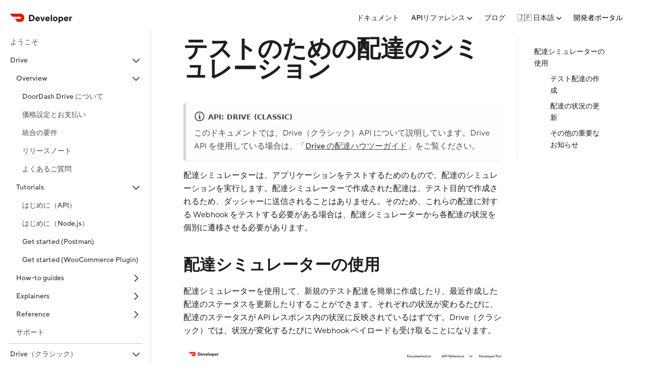

--- FILE ---
content_type: text/html; charset=utf-8
request_url: https://developer.doordash.com/ja-JP/docs/drive_classic/how_to/use_delivery_simulator/
body_size: 6217
content:
<!doctype html>
<html lang="ja-JP" dir="ltr" class="docs-wrapper docs-doc-page docs-version-current plugin-docs plugin-id-default docs-doc-id-drive_classic/how_to/use_delivery_simulator">
<head>
<meta charset="UTF-8">
<meta name="viewport" content="width=device-width,initial-scale=1">
<meta name="generator" content="Docusaurus v2.0.1">
<link rel="alternate" type="application/rss+xml" href="/ja-JP/blog/rss.xml" title="DoorDash Developer Services RSS Feed">
<link rel="alternate" type="application/atom+xml" href="/ja-JP/blog/atom.xml" title="DoorDash Developer Services Atom Feed">












<link rel="preconnect" href="https://cdn.segment.io">
<script>!function(){var e=window.analytics=window.analytics||[];if(!e.initialize)if(e.invoked)window.console&&console.error&&console.error("Segment snippet included twice.");else{e.invoked=!0,e.methods=["trackSubmit","trackClick","trackLink","trackForm","pageview","identify","reset","group","track","ready","alias","debug","page","once","off","on","addSourceMiddleware","addIntegrationMiddleware","setAnonymousId","addDestinationMiddleware"],e.factory=function(t){return function(){var n=Array.prototype.slice.call(arguments);return n.unshift(t),e.push(n),e}};for(var t=0;t<e.methods.length;t++){var n=e.methods[t];e[n]=e.factory(n)}e.load=function(t,n){var r=document.createElement("script");r.type="text/javascript",r.async=!0,r.src="https://cdn.segment.com/analytics.js/v1/"+t+"/analytics.min.js";var a=document.getElementsByTagName("script")[0];a.parentNode.insertBefore(r,a),e._loadOptions=n},e._writeKey="JzgxorNOu225OEr1FVKKvP1MDPi9CBtE",e.SNIPPET_VERSION="4.15.3",e.load("JzgxorNOu225OEr1FVKKvP1MDPi9CBtE"),e.page()}}()</script><title data-rh="true">テストのための配達のシミュレーション | DoorDash Developer Services</title><meta data-rh="true" name="twitter:card" content="summary_large_image"><meta data-rh="true" property="og:url" content="https://developer.doordash.com/ja-JP/docs/drive_classic/how_to/use_delivery_simulator"><meta data-rh="true" name="docusaurus_locale" content="ja-JP"><meta data-rh="true" name="docsearch:language" content="ja-JP"><meta data-rh="true" name="docusaurus_version" content="current"><meta data-rh="true" name="docusaurus_tag" content="docs-default-current"><meta data-rh="true" name="docsearch:version" content="current"><meta data-rh="true" name="docsearch:docusaurus_tag" content="docs-default-current"><meta data-rh="true" property="og:title" content="テストのための配達のシミュレーション | DoorDash Developer Services"><meta data-rh="true" name="description" content="このドキュメントでは、Drive（クラシック）API について説明しています。Drive API を使用している場合は、「Drive の配達ハウツーガイド」をご覧ください。"><meta data-rh="true" property="og:description" content="このドキュメントでは、Drive（クラシック）API について説明しています。Drive API を使用している場合は、「Drive の配達ハウツーガイド」をご覧ください。"><link data-rh="true" rel="icon" href="https://cdn.doordash.com/static/img/favicon@2x.ico?dd-nonce"><link data-rh="true" rel="canonical" href="https://developer.doordash.com/ja-JP/docs/drive_classic/how_to/use_delivery_simulator"><link data-rh="true" rel="alternate" href="https://developer.doordash.com/en-US/docs/drive_classic/how_to/use_delivery_simulator" hreflang="en-US"><link data-rh="true" rel="alternate" href="https://developer.doordash.com/ja-JP/docs/drive_classic/how_to/use_delivery_simulator" hreflang="ja-JP"><link data-rh="true" rel="alternate" href="https://developer.doordash.com/de-DE/docs/drive_classic/how_to/use_delivery_simulator" hreflang="de-DE"><link data-rh="true" rel="alternate" href="https://developer.doordash.com/fr-CA/docs/drive_classic/how_to/use_delivery_simulator" hreflang="fr-CA"><link data-rh="true" rel="alternate" href="https://developer.doordash.com/es-US/docs/drive_classic/how_to/use_delivery_simulator" hreflang="es-US"><link data-rh="true" rel="alternate" href="https://developer.doordash.com/docs/drive_classic/how_to/use_delivery_simulator" hreflang="x-default"><link rel="stylesheet" href="/ja-JP/assets/css/styles.018f56fd.css">
<link rel="preload" href="/ja-JP/assets/js/runtime~main.7f0f5d02.js" as="script">
<link rel="preload" href="/ja-JP/assets/js/main.6ab90d3f.js" as="script">
</head>
<body class="navigation-with-keyboard">
<script>!function(){function t(t){document.documentElement.setAttribute("data-theme",t)}var e=function(){var t=null;try{t=localStorage.getItem("theme")}catch(t){}return t}();t(null!==e?e:"light")}()</script><div id="__docusaurus">
<div role="region"><a href="#" class="skipToContent_fXgn">メインコンテンツへスキップ</a></div><nav class="navbar navbar--fixed-top"><div class="navbar__inner"><div class="navbar__items"><button aria-label="Navigation bar toggle" class="navbar__toggle clean-btn" type="button" tabindex="0"><svg width="30" height="30" viewBox="0 0 30 30" aria-hidden="true"><path stroke="currentColor" stroke-linecap="round" stroke-miterlimit="10" stroke-width="2" d="M4 7h22M4 15h22M4 23h22"></path></svg></button><a class="navbar__brand" href="/ja-JP/"><div class="navbar__logo"><img src="/ja-JP/img/header/developer-logo.svg" alt="DoorDash Logo" class="themedImage_ToTc themedImage--light_HNdA"><img src="/ja-JP/img/header/developer-logo.svg" alt="DoorDash Logo" class="themedImage_ToTc themedImage--dark_i4oU"></div></a></div><div class="navbar__items navbar__items--right"><a aria-current="page" class="navbar__item navbar__link navbar__link--active" href="/ja-JP/docs/welcome">ドキュメント</a><div class="navbar__item dropdown dropdown--hoverable dropdown--right"><a href="#" aria-haspopup="true" aria-expanded="false" role="button" class="navbar__link">APIリファレンス</a><ul class="dropdown__menu"><li><a class="dropdown__link" href="/ja-JP/api/drive">Drive</a></li><li><a class="dropdown__link" href="/ja-JP/api/drive_classic">Drive（クラシック）</a></li><li><a class="dropdown__link" href="/ja-JP/api/marketplace">Marketplace</a></li><li><a class="dropdown__link" href="/ja-JP/api/marketplace_legacy">Marketplace (legacy)</a></li></ul></div><a class="navbar__item navbar__link" href="/ja-JP/blog">ブログ</a><div class="navbar__item dropdown dropdown--hoverable dropdown--right"><a href="#" aria-haspopup="true" aria-expanded="false" role="button" class="navbar__link"><svg viewBox="0 0 24 24" width="20" height="20" aria-hidden="true" class="iconLanguage_nlXk"><path fill="currentColor" d="M12.87 15.07l-2.54-2.51.03-.03c1.74-1.94 2.98-4.17 3.71-6.53H17V4h-7V2H8v2H1v1.99h11.17C11.5 7.92 10.44 9.75 9 11.35 8.07 10.32 7.3 9.19 6.69 8h-2c.73 1.63 1.73 3.17 2.98 4.56l-5.09 5.02L4 19l5-5 3.11 3.11.76-2.04zM18.5 10h-2L12 22h2l1.12-3h4.75L21 22h2l-4.5-12zm-2.62 7l1.62-4.33L19.12 17h-3.24z"></path></svg>🇯🇵 日本語</a><ul class="dropdown__menu"><li><a href="/en-US/docs/drive_classic/how_to/use_delivery_simulator" target="_self" rel="noopener noreferrer" class="dropdown__link">🇺🇸 English</a></li><li><a href="/ja-JP/docs/drive_classic/how_to/use_delivery_simulator" target="_self" rel="noopener noreferrer" class="dropdown__link dropdown__link--active">🇯🇵 日本語</a></li><li><a href="/de-DE/docs/drive_classic/how_to/use_delivery_simulator" target="_self" rel="noopener noreferrer" class="dropdown__link">🇩🇪 Deutsch</a></li><li><a href="/fr-CA/docs/drive_classic/how_to/use_delivery_simulator" target="_self" rel="noopener noreferrer" class="dropdown__link">🇫🇷 français</a></li><li><a href="/es-US/docs/drive_classic/how_to/use_delivery_simulator" target="_self" rel="noopener noreferrer" class="dropdown__link">🇪🇸 español</a></li></ul></div><a href="https://developer.doordash.com/portal" target="_blank" rel="noopener noreferrer" class="body-2-emphasis item_vByt">開発者ポータル</a><div class="searchBox_ZlJk"></div></div></div><div role="presentation" class="navbar-sidebar__backdrop"></div></nav><div class="main-wrapper mainWrapper_z2l0 docsWrapper_BCFX"><button aria-label="Scroll back to top" class="clean-btn theme-back-to-top-button backToTopButton_sjWU" type="button"></button><div class="docPage__5DB"><aside class="theme-doc-sidebar-container docSidebarContainer_b6E3"><div class="sidebar_njMd"><nav class="menu thin-scrollbar menu_SIkG"><ul class="theme-doc-sidebar-menu menu__list"><li class="theme-doc-sidebar-item-link theme-doc-sidebar-item-link-level-1 menu__list-item sidebar-menu"><a class="menu__link" href="/ja-JP/docs/welcome">ようこそ</a></li><li class="theme-doc-sidebar-item-category theme-doc-sidebar-item-category-level-1 menu__list-item sidebar-menu"><div class="menu__list-item-collapsible"><a class="menu__link menu__link--sublist menu__link--sublist-caret" aria-expanded="true" href="/ja-JP/docs/drive/overview/about_drive">Drive</a></div><ul style="display:block;overflow:visible;height:auto" class="menu__list"><li class="theme-doc-sidebar-item-category theme-doc-sidebar-item-category-level-2 menu__list-item sidebar-menu"><div class="menu__list-item-collapsible"><a class="menu__link menu__link--sublist menu__link--sublist-caret" aria-expanded="true" tabindex="0" href="/ja-JP/docs/drive/overview/about_drive">Overview</a></div><ul style="display:block;overflow:visible;height:auto" class="menu__list"><li class="theme-doc-sidebar-item-link theme-doc-sidebar-item-link-level-3 menu__list-item"><a class="menu__link" tabindex="0" href="/ja-JP/docs/drive/overview/about_drive">DoorDash Drive について</a></li><li class="theme-doc-sidebar-item-link theme-doc-sidebar-item-link-level-3 menu__list-item"><a class="menu__link" tabindex="0" href="/ja-JP/docs/drive/overview/pricing_payment">価格設定とお支払い</a></li><li class="theme-doc-sidebar-item-link theme-doc-sidebar-item-link-level-3 menu__list-item"><a class="menu__link" tabindex="0" href="/ja-JP/docs/drive/overview/integration_requirements">統合の要件</a></li><li class="theme-doc-sidebar-item-link theme-doc-sidebar-item-link-level-3 menu__list-item"><a class="menu__link" tabindex="0" href="/ja-JP/docs/drive/overview/release_notes">リリースノート</a></li><li class="theme-doc-sidebar-item-link theme-doc-sidebar-item-link-level-3 menu__list-item"><a class="menu__link" tabindex="0" href="/ja-JP/docs/drive/overview/faqs">よくあるご質問</a></li></ul></li><li class="theme-doc-sidebar-item-category theme-doc-sidebar-item-category-level-2 menu__list-item sidebar-menu"><div class="menu__list-item-collapsible"><a class="menu__link menu__link--sublist menu__link--sublist-caret" aria-expanded="true" tabindex="0" href="/ja-JP/docs/drive/tutorials/get_started">Tutorials</a></div><ul style="display:block;overflow:visible;height:auto" class="menu__list"><li class="theme-doc-sidebar-item-link theme-doc-sidebar-item-link-level-3 menu__list-item"><a class="menu__link" tabindex="0" href="/ja-JP/docs/drive/tutorials/get_started">はじめに（API）</a></li><li class="theme-doc-sidebar-item-link theme-doc-sidebar-item-link-level-3 menu__list-item"><a class="menu__link" tabindex="0" href="/ja-JP/docs/drive/tutorials/get_started_sdk">はじめに（Node.js）</a></li><li class="theme-doc-sidebar-item-link theme-doc-sidebar-item-link-level-3 menu__list-item"><a class="menu__link" tabindex="0" href="/ja-JP/docs/drive/tutorials/get_started_postman">Get started (Postman)</a></li><li class="theme-doc-sidebar-item-link theme-doc-sidebar-item-link-level-3 menu__list-item"><a class="menu__link" tabindex="0" href="/ja-JP/docs/drive/tutorials/get_started_woocommerce">Get started (WooCommerce Plugin)</a></li></ul></li><li class="theme-doc-sidebar-item-category theme-doc-sidebar-item-category-level-2 menu__list-item menu__list-item--collapsed sidebar-menu"><div class="menu__list-item-collapsible"><a class="menu__link menu__link--sublist menu__link--sublist-caret" aria-expanded="false" tabindex="0" href="/ja-JP/docs/drive/how_to/add_members">How-to guides</a></div></li><li class="theme-doc-sidebar-item-category theme-doc-sidebar-item-category-level-2 menu__list-item menu__list-item--collapsed sidebar-menu"><div class="menu__list-item-collapsible"><a class="menu__link menu__link--sublist menu__link--sublist-caret" aria-expanded="false" tabindex="0" href="/ja-JP/docs/drive/explain/settings_inheritance">Explainers</a></div></li><li class="theme-doc-sidebar-item-category theme-doc-sidebar-item-category-level-2 menu__list-item menu__list-item--collapsed sidebar-menu"><div class="menu__list-item-collapsible"><a class="menu__link menu__link--sublist menu__link--sublist-caret" aria-expanded="false" tabindex="0" href="/ja-JP/docs/drive/reference/businesses_and_stores">Reference</a></div></li><li class="theme-doc-sidebar-item-link theme-doc-sidebar-item-link-level-2 menu__list-item"><a class="menu__link" tabindex="0" href="/ja-JP/docs/drive/support">サポート</a></li></ul></li><li class="theme-doc-sidebar-item-link theme-doc-sidebar-item-link-level-1"><hr style="margin: 5px 10px"></li><li class="theme-doc-sidebar-item-category theme-doc-sidebar-item-category-level-1 menu__list-item sidebar-menu"><div class="menu__list-item-collapsible"><a class="menu__link menu__link--sublist menu__link--sublist-caret menu__link--active" aria-expanded="true" href="/ja-JP/docs/drive_classic/overview/about_drive_classic">Drive（クラシック）</a></div><ul style="display:block;overflow:visible;height:auto" class="menu__list"><li class="theme-doc-sidebar-item-category theme-doc-sidebar-item-category-level-2 menu__list-item sidebar-menu"><div class="menu__list-item-collapsible"><a class="menu__link menu__link--sublist menu__link--sublist-caret" aria-expanded="true" tabindex="0" href="/ja-JP/docs/drive_classic/overview/about_drive_classic">Overview</a></div><ul style="display:block;overflow:visible;height:auto" class="menu__list"><li class="theme-doc-sidebar-item-link theme-doc-sidebar-item-link-level-3 menu__list-item"><a class="menu__link" tabindex="0" href="/ja-JP/docs/drive_classic/overview/about_drive_classic">Drive（クラシック）について</a></li><li class="theme-doc-sidebar-item-link theme-doc-sidebar-item-link-level-3 menu__list-item"><a class="menu__link" tabindex="0" href="/ja-JP/docs/drive_classic/overview/pricing_payment">価格設定とお支払い</a></li><li class="theme-doc-sidebar-item-link theme-doc-sidebar-item-link-level-3 menu__list-item"><a class="menu__link" tabindex="0" href="/ja-JP/docs/drive_classic/overview/integration_requirements">統合の要件</a></li><li class="theme-doc-sidebar-item-link theme-doc-sidebar-item-link-level-3 menu__list-item"><a class="menu__link" tabindex="0" href="/ja-JP/docs/drive_classic/overview/release_notes">リリースノート</a></li></ul></li><li class="theme-doc-sidebar-item-category theme-doc-sidebar-item-category-level-2 menu__list-item sidebar-menu"><div class="menu__list-item-collapsible"><a class="menu__link menu__link--sublist menu__link--sublist-caret" aria-expanded="true" tabindex="0" href="/ja-JP/docs/drive_classic/tutorials/get_started">Tutorials</a></div><ul style="display:block;overflow:visible;height:auto" class="menu__list"><li class="theme-doc-sidebar-item-link theme-doc-sidebar-item-link-level-3 menu__list-item"><a class="menu__link" tabindex="0" href="/ja-JP/docs/drive_classic/tutorials/get_started">はじめに</a></li></ul></li><li class="theme-doc-sidebar-item-category theme-doc-sidebar-item-category-level-2 menu__list-item sidebar-menu"><div class="menu__list-item-collapsible"><a class="menu__link menu__link--sublist menu__link--sublist-caret menu__link--active" aria-expanded="true" tabindex="0" href="/ja-JP/docs/drive_classic/how_to/add_members">How-to guides</a></div><ul style="display:block;overflow:visible;height:auto" class="menu__list"><li class="theme-doc-sidebar-item-link theme-doc-sidebar-item-link-level-3 menu__list-item"><a class="menu__link" tabindex="0" href="/ja-JP/docs/drive_classic/how_to/add_members">Add members to your organization</a></li><li class="theme-doc-sidebar-item-link theme-doc-sidebar-item-link-level-3 menu__list-item"><a class="menu__link" tabindex="0" href="/ja-JP/docs/drive_classic/how_to/manage_credentials">認証情報の作成と管理</a></li><li class="theme-doc-sidebar-item-link theme-doc-sidebar-item-link-level-3 menu__list-item"><a class="menu__link menu__link--active" aria-current="page" tabindex="0" href="/ja-JP/docs/drive_classic/how_to/use_delivery_simulator">テストのための配達のシミュレーション</a></li><li class="theme-doc-sidebar-item-link theme-doc-sidebar-item-link-level-3 menu__list-item"><a class="menu__link" tabindex="0" href="/ja-JP/docs/drive_classic/how_to/get_production_access">プロダクションアクセスの入手</a></li><li class="theme-doc-sidebar-item-link theme-doc-sidebar-item-link-level-3 menu__list-item"><a class="menu__link" tabindex="0" href="/ja-JP/docs/drive_classic/how_to/configure_sms">Configure SMS delivery updates</a></li><li class="theme-doc-sidebar-item-category theme-doc-sidebar-item-category-level-3 menu__list-item menu__list-item--collapsed sidebar-menu"><div class="menu__list-item-collapsible"><a class="menu__link menu__link--sublist menu__link--sublist-caret" aria-expanded="false" tabindex="0" href="/ja-JP/docs/drive_classic/how_to/JWTs">API &amp; delivery scenarios</a></div></li></ul></li><li class="theme-doc-sidebar-item-category theme-doc-sidebar-item-category-level-2 menu__list-item menu__list-item--collapsed sidebar-menu"><div class="menu__list-item-collapsible"><a class="menu__link menu__link--sublist menu__link--sublist-caret" aria-expanded="false" tabindex="0" href="/ja-JP/docs/drive_classic/explain/settings_inheritance">Explainers</a></div></li><li class="theme-doc-sidebar-item-category theme-doc-sidebar-item-category-level-2 menu__list-item menu__list-item--collapsed sidebar-menu"><div class="menu__list-item-collapsible"><a class="menu__link menu__link--sublist menu__link--sublist-caret" aria-expanded="false" tabindex="0" href="/ja-JP/docs/drive_classic/overview/migrating_from_drive_portal">Migration guides</a></div></li><li class="theme-doc-sidebar-item-category theme-doc-sidebar-item-category-level-2 menu__list-item menu__list-item--collapsed sidebar-menu"><div class="menu__list-item-collapsible"><a class="menu__link menu__link--sublist menu__link--sublist-caret" aria-expanded="false" tabindex="0" href="/ja-JP/docs/drive_classic/reference/businesses_and_stores">Reference</a></div></li><li class="theme-doc-sidebar-item-link theme-doc-sidebar-item-link-level-2 menu__list-item"><a class="menu__link" tabindex="0" href="/ja-JP/docs/drive_classic/support">サポート</a></li></ul></li><li class="theme-doc-sidebar-item-link theme-doc-sidebar-item-link-level-1"><hr style="margin: 5px 10px"></li><li class="theme-doc-sidebar-item-category theme-doc-sidebar-item-category-level-1 menu__list-item menu__list-item--collapsed sidebar-menu"><div class="menu__list-item-collapsible"><a class="menu__link menu__link--sublist menu__link--sublist-caret" aria-expanded="false" href="/ja-JP/docs/marketplace/overview/about_marketplace">Marketplace (limited access)</a></div></li></ul></nav></div></aside><main class="docMainContainer_gTbr"><div class="container padding-top--md padding-bottom--lg"><div class="row"><div class="col docItemCol_VOVn"><div class="docItemContainer_Djhp"><article><div class="tocCollapsible_ETCw theme-doc-toc-mobile tocMobile_ITEo"><button type="button" class="clean-btn tocCollapsibleButton_TO0P">このページ</button></div><div class="theme-doc-markdown markdown"><h1>テストのための配達のシミュレーション</h1><div class="theme-admonition theme-admonition-note alert alert--secondary admonition_LlT9"><div class="admonitionHeading_tbUL"><span class="admonitionIcon_kALy"><svg viewBox="0 0 14 16"><path fill-rule="evenodd" d="M6.3 5.69a.942.942 0 0 1-.28-.7c0-.28.09-.52.28-.7.19-.18.42-.28.7-.28.28 0 .52.09.7.28.18.19.28.42.28.7 0 .28-.09.52-.28.7a1 1 0 0 1-.7.3c-.28 0-.52-.11-.7-.3zM8 7.99c-.02-.25-.11-.48-.31-.69-.2-.19-.42-.3-.69-.31H6c-.27.02-.48.13-.69.31-.2.2-.3.44-.31.69h1v3c.02.27.11.5.31.69.2.2.42.31.69.31h1c.27 0 .48-.11.69-.31.2-.19.3-.42.31-.69H8V7.98v.01zM7 2.3c-3.14 0-5.7 2.54-5.7 5.68 0 3.14 2.56 5.7 5.7 5.7s5.7-2.55 5.7-5.7c0-3.15-2.56-5.69-5.7-5.69v.01zM7 .98c3.86 0 7 3.14 7 7s-3.14 7-7 7-7-3.12-7-7 3.14-7 7-7z"></path></svg></span>API: Drive (classic)</div><div class="admonitionContent_S0QG"><p>このドキュメントでは、Drive（クラシック）API について説明しています。Drive API を使用している場合は、「<a href="/ja-JP/docs/drive/how_to/use_delivery_simulator">Drive の配達ハウツーガイド</a>」をご覧ください。</p></div></div><p>配達シミュレーターは、アプリケーションをテストするためのもので、配達のシミュレーションを実行します。配達シミュレーターで作成された配達は、テスト目的で作成されるため、ダッシャーに送信されることはありません。そのため、これらの配達に対する Webhook をテストする必要がある場合は、配達シミュレーターから各配達の状況を個別に遷移させる必要があります。</p><h2 class="anchor anchorWithStickyNavbar_LWe7" id="配達シミュレーターの使用">配達シミュレーターの使用<a class="hash-link" href="#配達シミュレーターの使用" title="見出しへのダイレクトリンク">​</a></h2><p>配達シミュレーターを使用して、新規のテスト配達を簡単に作成したり、最近作成した配達のステータスを更新したりすることができます。それぞれの状況が変わるたびに、配達のステータスが API レスポンス内の状況に反映されているはずです。Drive（クラシック）では、状況が変化するたびに Webhook ペイロードも受け取ることになります。</p><p><img loading="lazy" alt="配達シミュレーター" src="/ja-JP/assets/images/simulator-a1ea49b84d2e4ad27b87b5e79655aa24.png" width="2630" height="1593" class="img_ev3q"></p><h3 class="anchor anchorWithStickyNavbar_LWe7" id="テスト配達の作成">テスト配達の作成<a class="hash-link" href="#テスト配達の作成" title="見出しへのダイレクトリンク">​</a></h3><p>配達シミュレーターに配達を設定するには、以下の 2 つの方法があります。</p><ol><li>ユーザーエクスペリエンスを通じて配達を作成します。</li><li>Sandbox キーを使って API 経由で配達を作成します。</li></ol><h3 class="anchor anchorWithStickyNavbar_LWe7" id="配達の状況の更新">配達の状況の更新<a class="hash-link" href="#配達の状況の更新" title="見出しへのダイレクトリンク">​</a></h3><p>配達は有効な次の状況に更新することができます。ドロップダウンには、その時点で有効な状況が表示されます。</p><p>サポートされている状況</p><ul><li>Created</li><li>ダッシャー確定済み</li><li>ダッシャーが受け取り場所に到着済み</li><li>配達が受取り済み</li><li>ダッシャーが配達先に到着済み</li><li>配達完了</li><li>キャンセル済み</li></ul><h3 class="anchor anchorWithStickyNavbar_LWe7" id="その他の重要なお知らせ">その他の重要なお知らせ<a class="hash-link" href="#その他の重要なお知らせ" title="見出しへのダイレクトリンク">​</a></h3><ul><li>テスト配達は 1 時間後に自動的にキャンセルされます。</li><li>有効な Webhook（クラシックのみ）のうち、すべてをシミュレートできるわけではありません。</li></ul></div></article><nav class="pagination-nav docusaurus-mt-lg" aria-label="ドキュメントページのナビゲーション"><a class="pagination-nav__link pagination-nav__link--prev" href="/ja-JP/docs/drive_classic/how_to/manage_credentials"><div class="pagination-nav__sublabel">前へ</div><div class="pagination-nav__label">認証情報の作成と管理</div></a><a class="pagination-nav__link pagination-nav__link--next" href="/ja-JP/docs/drive_classic/how_to/get_production_access"><div class="pagination-nav__sublabel">次へ</div><div class="pagination-nav__label">プロダクションアクセスの入手</div></a></nav></div></div><div class="col col--3"><div class="tableOfContents_bqdL thin-scrollbar theme-doc-toc-desktop"><ul class="table-of-contents table-of-contents__left-border"><li><a href="#配達シミュレーターの使用" class="table-of-contents__link toc-highlight">配達シミュレーターの使用</a><ul><li><a href="#テスト配達の作成" class="table-of-contents__link toc-highlight">テスト配達の作成</a></li><li><a href="#配達の状況の更新" class="table-of-contents__link toc-highlight">配達の状況の更新</a></li><li><a href="#その他の重要なお知らせ" class="table-of-contents__link toc-highlight">その他の重要なお知らせ</a></li></ul></li></ul></div></div></div></div></main></div></div></div>
<script src="/ja-JP/assets/js/runtime~main.7f0f5d02.js"></script>
<script src="/ja-JP/assets/js/main.6ab90d3f.js"></script>
<script>(function(){function c(){var b=a.contentDocument||a.contentWindow.document;if(b){var d=b.createElement('script');d.innerHTML="window.__CF$cv$params={r:'9c421da0fce6c78f',t:'MTc2OTQ1MjU4NS4wMDAwMDA='};var a=document.createElement('script');a.nonce='';a.src='/cdn-cgi/challenge-platform/scripts/jsd/main.js';document.getElementsByTagName('head')[0].appendChild(a);";b.getElementsByTagName('head')[0].appendChild(d)}}if(document.body){var a=document.createElement('iframe');a.height=1;a.width=1;a.style.position='absolute';a.style.top=0;a.style.left=0;a.style.border='none';a.style.visibility='hidden';document.body.appendChild(a);if('loading'!==document.readyState)c();else if(window.addEventListener)document.addEventListener('DOMContentLoaded',c);else{var e=document.onreadystatechange||function(){};document.onreadystatechange=function(b){e(b);'loading'!==document.readyState&&(document.onreadystatechange=e,c())}}}})();</script><script defer src="https://static.cloudflareinsights.com/beacon.min.js/vcd15cbe7772f49c399c6a5babf22c1241717689176015" integrity="sha512-ZpsOmlRQV6y907TI0dKBHq9Md29nnaEIPlkf84rnaERnq6zvWvPUqr2ft8M1aS28oN72PdrCzSjY4U6VaAw1EQ==" data-cf-beacon='{"rayId":"9c421da0fce6c78f","version":"2025.9.1","serverTiming":{"name":{"cfExtPri":true,"cfEdge":true,"cfOrigin":true,"cfL4":true,"cfSpeedBrain":true,"cfCacheStatus":true}},"token":"80874940b916419fbfe49155ff95f665","b":1}' crossorigin="anonymous"></script>
</body>
</html>

--- FILE ---
content_type: application/javascript; charset=utf-8
request_url: https://developer.doordash.com/ja-JP/assets/js/0ff5531e.677c30b6.js
body_size: -522
content:
"use strict";(self.webpackChunk_doordash_developer_docs=self.webpackChunk_doordash_developer_docs||[]).push([[9380],{83769:e=>{e.exports=JSON.parse('{"name":"docusaurus-plugin-content-docs","id":"default"}')}}]);

--- FILE ---
content_type: application/javascript; charset=utf-8
request_url: https://developer.doordash.com/ja-JP/assets/js/9056.3bff2714.js
body_size: 5599
content:
(self.webpackChunk_doordash_developer_docs=self.webpackChunk_doordash_developer_docs||[]).push([[9056],{3905:(e,t,n)=>{"use strict";n.d(t,{Zo:()=>u,kt:()=>m});var o=n(67294);function r(e,t,n){return t in e?Object.defineProperty(e,t,{value:n,enumerable:!0,configurable:!0,writable:!0}):e[t]=n,e}function a(e,t){var n=Object.keys(e);if(Object.getOwnPropertySymbols){var o=Object.getOwnPropertySymbols(e);t&&(o=o.filter((function(t){return Object.getOwnPropertyDescriptor(e,t).enumerable}))),n.push.apply(n,o)}return n}function c(e){for(var t=1;t<arguments.length;t++){var n=null!=arguments[t]?arguments[t]:{};t%2?a(Object(n),!0).forEach((function(t){r(e,t,n[t])})):Object.getOwnPropertyDescriptors?Object.defineProperties(e,Object.getOwnPropertyDescriptors(n)):a(Object(n)).forEach((function(t){Object.defineProperty(e,t,Object.getOwnPropertyDescriptor(n,t))}))}return e}function s(e,t){if(null==e)return{};var n,o,r=function(e,t){if(null==e)return{};var n,o,r={},a=Object.keys(e);for(o=0;o<a.length;o++)n=a[o],t.indexOf(n)>=0||(r[n]=e[n]);return r}(e,t);if(Object.getOwnPropertySymbols){var a=Object.getOwnPropertySymbols(e);for(o=0;o<a.length;o++)n=a[o],t.indexOf(n)>=0||Object.prototype.propertyIsEnumerable.call(e,n)&&(r[n]=e[n])}return r}var l=o.createContext({}),i=function(e){var t=o.useContext(l),n=t;return e&&(n="function"==typeof e?e(t):c(c({},t),e)),n},u=function(e){var t=i(e.components);return o.createElement(l.Provider,{value:t},e.children)},p={inlineCode:"code",wrapper:function(e){var t=e.children;return o.createElement(o.Fragment,{},t)}},d=o.forwardRef((function(e,t){var n=e.components,r=e.mdxType,a=e.originalType,l=e.parentName,u=s(e,["components","mdxType","originalType","parentName"]),d=i(n),m=r,f=d["".concat(l,".").concat(m)]||d[m]||p[m]||a;return n?o.createElement(f,c(c({ref:t},u),{},{components:n})):o.createElement(f,c({ref:t},u))}));function m(e,t){var n=arguments,r=t&&t.mdxType;if("string"==typeof e||r){var a=n.length,c=new Array(a);c[0]=d;var s={};for(var l in t)hasOwnProperty.call(t,l)&&(s[l]=t[l]);s.originalType=e,s.mdxType="string"==typeof e?e:r,c[1]=s;for(var i=2;i<a;i++)c[i]=n[i];return o.createElement.apply(null,c)}return o.createElement.apply(null,n)}d.displayName="MDXCreateElement"},90814:(e,t,n)=>{"use strict";n.d(t,{Z:()=>q});var o=n(87462),r=n(67294),a=n(72389),c=n(86010),s=n(92949),l=n(86668);function i(){const{prism:e}=(0,l.L)(),{colorMode:t}=(0,s.I)(),n=e.theme,o=e.darkTheme||n;return"dark"===t?o:n}var u=n(35281),p=n(87594),d=n.n(p);const m=/title=(?<quote>["'])(?<title>.*?)\1/,f=/\{(?<range>[\d,-]+)\}/,y={js:{start:"\\/\\/",end:""},jsBlock:{start:"\\/\\*",end:"\\*\\/"},jsx:{start:"\\{\\s*\\/\\*",end:"\\*\\/\\s*\\}"},bash:{start:"#",end:""},html:{start:"\x3c!--",end:"--\x3e"}};function g(e,t){const n=e.map((e=>{const{start:n,end:o}=y[e];return"(?:"+n+"\\s*("+t.flatMap((e=>{var t,n;return[e.line,null==(t=e.block)?void 0:t.start,null==(n=e.block)?void 0:n.end].filter(Boolean)})).join("|")+")\\s*"+o+")"})).join("|");return new RegExp("^\\s*(?:"+n+")\\s*$")}function h(e,t){let n=e.replace(/\n$/,"");const{language:o,magicComments:r,metastring:a}=t;if(a&&f.test(a)){const e=a.match(f).groups.range;if(0===r.length)throw new Error("A highlight range has been given in code block's metastring (``` "+a+"), but no magic comment config is available. Docusaurus applies the first magic comment entry's className for metastring ranges.");const t=r[0].className,o=d()(e).filter((e=>e>0)).map((e=>[e-1,[t]]));return{lineClassNames:Object.fromEntries(o),code:n}}if(void 0===o)return{lineClassNames:{},code:n};const c=function(e,t){switch(e){case"js":case"javascript":case"ts":case"typescript":return g(["js","jsBlock"],t);case"jsx":case"tsx":return g(["js","jsBlock","jsx"],t);case"html":return g(["js","jsBlock","html"],t);case"python":case"py":case"bash":return g(["bash"],t);case"markdown":case"md":return g(["html","jsx","bash"],t);default:return g(Object.keys(y),t)}}(o,r),s=n.split("\n"),l=Object.fromEntries(r.map((e=>[e.className,{start:0,range:""}]))),i=Object.fromEntries(r.filter((e=>e.line)).map((e=>{let{className:t,line:n}=e;return[n,t]}))),u=Object.fromEntries(r.filter((e=>e.block)).map((e=>{let{className:t,block:n}=e;return[n.start,t]}))),p=Object.fromEntries(r.filter((e=>e.block)).map((e=>{let{className:t,block:n}=e;return[n.end,t]})));for(let d=0;d<s.length;){const e=s[d].match(c);if(!e){d+=1;continue}const t=e.slice(1).find((e=>void 0!==e));i[t]?l[i[t]].range+=d+",":u[t]?l[u[t]].start=d:p[t]&&(l[p[t]].range+=l[p[t]].start+"-"+(d-1)+","),s.splice(d,1)}n=s.join("\n");const m={};return Object.entries(l).forEach((e=>{let[t,{range:n}]=e;d()(n).forEach((e=>{null!=m[e]||(m[e]=[]),m[e].push(t)}))})),{lineClassNames:m,code:n}}const b="codeBlockContainer_Ckt0";function v(e){let{as:t,...n}=e;const a=function(e){const t={color:"--prism-color",backgroundColor:"--prism-background-color"},n={};return Object.entries(e.plain).forEach((e=>{let[o,r]=e;const a=t[o];a&&"string"==typeof r&&(n[a]=r)})),n}(i());return r.createElement(t,(0,o.Z)({},n,{style:a,className:(0,c.Z)(n.className,b,u.k.common.codeBlock)}))}const k={codeBlockContent:"codeBlockContent_biex",codeBlockTitle:"codeBlockTitle_Ktv7",codeBlock:"codeBlock_bY9V",codeBlockStandalone:"codeBlockStandalone_MEMb",codeBlockLines:"codeBlockLines_e6Vv",codeBlockLinesWithNumbering:"codeBlockLinesWithNumbering_o6Pm",buttonGroup:"buttonGroup__atx"};function E(e){let{children:t,className:n}=e;return r.createElement(v,{as:"pre",tabIndex:0,className:(0,c.Z)(k.codeBlockStandalone,"thin-scrollbar",n)},r.createElement("code",{className:k.codeBlockLines},t))}var N=n(902);const B={attributes:!0,characterData:!0,childList:!0,subtree:!0};function j(e,t){const[n,o]=(0,r.useState)(),a=(0,r.useCallback)((()=>{var t;o(null==(t=e.current)?void 0:t.closest("[role=tabpanel][hidden]"))}),[e,o]);(0,r.useEffect)((()=>{a()}),[a]),function(e,t,n){void 0===n&&(n=B);const o=(0,N.zX)(t),a=(0,N.Ql)(n);(0,r.useEffect)((()=>{const t=new MutationObserver(o);return e&&t.observe(e,a),()=>t.disconnect()}),[e,o,a])}(n,(e=>{e.forEach((e=>{"attributes"===e.type&&"hidden"===e.attributeName&&(t(),a())}))}),{attributes:!0,characterData:!1,childList:!1,subtree:!1})}const w={plain:{backgroundColor:"#2a2734",color:"#9a86fd"},styles:[{types:["comment","prolog","doctype","cdata","punctuation"],style:{color:"#6c6783"}},{types:["namespace"],style:{opacity:.7}},{types:["tag","operator","number"],style:{color:"#e09142"}},{types:["property","function"],style:{color:"#9a86fd"}},{types:["tag-id","selector","atrule-id"],style:{color:"#eeebff"}},{types:["attr-name"],style:{color:"#c4b9fe"}},{types:["boolean","string","entity","url","attr-value","keyword","control","directive","unit","statement","regex","atrule","placeholder","variable"],style:{color:"#ffcc99"}},{types:["deleted"],style:{textDecorationLine:"line-through"}},{types:["inserted"],style:{textDecorationLine:"underline"}},{types:["italic"],style:{fontStyle:"italic"}},{types:["important","bold"],style:{fontWeight:"bold"}},{types:["important"],style:{color:"#c4b9fe"}}]};var C={Prism:n(87410).Z,theme:w};function O(e,t,n){return t in e?Object.defineProperty(e,t,{value:n,enumerable:!0,configurable:!0,writable:!0}):e[t]=n,e}function L(){return L=Object.assign||function(e){for(var t=1;t<arguments.length;t++){var n=arguments[t];for(var o in n)Object.prototype.hasOwnProperty.call(n,o)&&(e[o]=n[o])}return e},L.apply(this,arguments)}var T=/\r\n|\r|\n/,x=function(e){0===e.length?e.push({types:["plain"],content:"\n",empty:!0}):1===e.length&&""===e[0].content&&(e[0].content="\n",e[0].empty=!0)},P=function(e,t){var n=e.length;return n>0&&e[n-1]===t?e:e.concat(t)},S=function(e,t){var n=e.plain,o=Object.create(null),r=e.styles.reduce((function(e,n){var o=n.languages,r=n.style;return o&&!o.includes(t)||n.types.forEach((function(t){var n=L({},e[t],r);e[t]=n})),e}),o);return r.root=n,r.plain=L({},n,{backgroundColor:null}),r};function _(e,t){var n={};for(var o in e)Object.prototype.hasOwnProperty.call(e,o)&&-1===t.indexOf(o)&&(n[o]=e[o]);return n}const I=function(e){function t(){for(var t=this,n=[],o=arguments.length;o--;)n[o]=arguments[o];e.apply(this,n),O(this,"getThemeDict",(function(e){if(void 0!==t.themeDict&&e.theme===t.prevTheme&&e.language===t.prevLanguage)return t.themeDict;t.prevTheme=e.theme,t.prevLanguage=e.language;var n=e.theme?S(e.theme,e.language):void 0;return t.themeDict=n})),O(this,"getLineProps",(function(e){var n=e.key,o=e.className,r=e.style,a=L({},_(e,["key","className","style","line"]),{className:"token-line",style:void 0,key:void 0}),c=t.getThemeDict(t.props);return void 0!==c&&(a.style=c.plain),void 0!==r&&(a.style=void 0!==a.style?L({},a.style,r):r),void 0!==n&&(a.key=n),o&&(a.className+=" "+o),a})),O(this,"getStyleForToken",(function(e){var n=e.types,o=e.empty,r=n.length,a=t.getThemeDict(t.props);if(void 0!==a){if(1===r&&"plain"===n[0])return o?{display:"inline-block"}:void 0;if(1===r&&!o)return a[n[0]];var c=o?{display:"inline-block"}:{},s=n.map((function(e){return a[e]}));return Object.assign.apply(Object,[c].concat(s))}})),O(this,"getTokenProps",(function(e){var n=e.key,o=e.className,r=e.style,a=e.token,c=L({},_(e,["key","className","style","token"]),{className:"token "+a.types.join(" "),children:a.content,style:t.getStyleForToken(a),key:void 0});return void 0!==r&&(c.style=void 0!==c.style?L({},c.style,r):r),void 0!==n&&(c.key=n),o&&(c.className+=" "+o),c})),O(this,"tokenize",(function(e,t,n,o){var r={code:t,grammar:n,language:o,tokens:[]};e.hooks.run("before-tokenize",r);var a=r.tokens=e.tokenize(r.code,r.grammar,r.language);return e.hooks.run("after-tokenize",r),a}))}return e&&(t.__proto__=e),t.prototype=Object.create(e&&e.prototype),t.prototype.constructor=t,t.prototype.render=function(){var e=this.props,t=e.Prism,n=e.language,o=e.code,r=e.children,a=this.getThemeDict(this.props),c=t.languages[n];return r({tokens:function(e){for(var t=[[]],n=[e],o=[0],r=[e.length],a=0,c=0,s=[],l=[s];c>-1;){for(;(a=o[c]++)<r[c];){var i=void 0,u=t[c],p=n[c][a];if("string"==typeof p?(u=c>0?u:["plain"],i=p):(u=P(u,p.type),p.alias&&(u=P(u,p.alias)),i=p.content),"string"==typeof i){var d=i.split(T),m=d.length;s.push({types:u,content:d[0]});for(var f=1;f<m;f++)x(s),l.push(s=[]),s.push({types:u,content:d[f]})}else c++,t.push(u),n.push(i),o.push(0),r.push(i.length)}c--,t.pop(),n.pop(),o.pop(),r.pop()}return x(s),l}(void 0!==c?this.tokenize(t,o,c,n):[o]),className:"prism-code language-"+n,style:void 0!==a?a.root:{},getLineProps:this.getLineProps,getTokenProps:this.getTokenProps})},t}(r.Component),A="codeLine_lJS_",Z="codeLineNumber_Tfdd",D="codeLineContent_feaV";function z(e){let{line:t,classNames:n,showLineNumbers:a,getLineProps:s,getTokenProps:l}=e;1===t.length&&"\n"===t[0].content&&(t[0].content="");const i=s({line:t,className:(0,c.Z)(n,a&&A)}),u=t.map(((e,t)=>r.createElement("span",(0,o.Z)({key:t},l({token:e,key:t})))));return r.createElement("span",i,a?r.createElement(r.Fragment,null,r.createElement("span",{className:Z}),r.createElement("span",{className:D},u)):r.createElement(r.Fragment,null,u,r.createElement("br",null)))}var H=n(95999);const M={copyButtonCopied:"copyButtonCopied_obH4",copyButtonIcons:"copyButtonIcons_eSgA",copyButtonIcon:"copyButtonIcon_y97N",copyButtonSuccessIcon:"copyButtonSuccessIcon_LjdS"};function V(e){let{code:t,className:n}=e;const[o,a]=(0,r.useState)(!1),s=(0,r.useRef)(void 0),l=(0,r.useCallback)((()=>{!function(e,t){let{target:n=document.body}=void 0===t?{}:t;const o=document.createElement("textarea"),r=document.activeElement;o.value=e,o.setAttribute("readonly",""),o.style.contain="strict",o.style.position="absolute",o.style.left="-9999px",o.style.fontSize="12pt";const a=document.getSelection();let c=!1;a.rangeCount>0&&(c=a.getRangeAt(0)),n.append(o),o.select(),o.selectionStart=0,o.selectionEnd=e.length;let s=!1;try{s=document.execCommand("copy")}catch{}o.remove(),c&&(a.removeAllRanges(),a.addRange(c)),r&&r.focus()}(t),a(!0),s.current=window.setTimeout((()=>{a(!1)}),1e3)}),[t]);return(0,r.useEffect)((()=>()=>window.clearTimeout(s.current)),[]),r.createElement("button",{type:"button","aria-label":o?(0,H.I)({id:"theme.CodeBlock.copied",message:"Copied",description:"The copied button label on code blocks"}):(0,H.I)({id:"theme.CodeBlock.copyButtonAriaLabel",message:"Copy code to clipboard",description:"The ARIA label for copy code blocks button"}),title:(0,H.I)({id:"theme.CodeBlock.copy",message:"Copy",description:"The copy button label on code blocks"}),className:(0,c.Z)("clean-btn",n,M.copyButton,o&&M.copyButtonCopied),onClick:l},r.createElement("span",{className:M.copyButtonIcons,"aria-hidden":"true"},r.createElement("svg",{className:M.copyButtonIcon,viewBox:"0 0 24 24"},r.createElement("path",{d:"M19,21H8V7H19M19,5H8A2,2 0 0,0 6,7V21A2,2 0 0,0 8,23H19A2,2 0 0,0 21,21V7A2,2 0 0,0 19,5M16,1H4A2,2 0 0,0 2,3V17H4V3H16V1Z"})),r.createElement("svg",{className:M.copyButtonSuccessIcon,viewBox:"0 0 24 24"},r.createElement("path",{d:"M21,7L9,19L3.5,13.5L4.91,12.09L9,16.17L19.59,5.59L21,7Z"}))))}const W="wordWrapButtonIcon_Bwma",R="wordWrapButtonEnabled_EoeP";function F(e){let{className:t,onClick:n,isEnabled:o}=e;const a=(0,H.I)({id:"theme.CodeBlock.wordWrapToggle",message:"Toggle word wrap",description:"The title attribute for toggle word wrapping button of code block lines"});return r.createElement("button",{type:"button",onClick:n,className:(0,c.Z)("clean-btn",t,o&&R),"aria-label":a,title:a},r.createElement("svg",{className:W,viewBox:"0 0 24 24","aria-hidden":"true"},r.createElement("path",{fill:"currentColor",d:"M4 19h6v-2H4v2zM20 5H4v2h16V5zm-3 6H4v2h13.25c1.1 0 2 .9 2 2s-.9 2-2 2H15v-2l-3 3l3 3v-2h2c2.21 0 4-1.79 4-4s-1.79-4-4-4z"})))}function $(e){var t;let{children:n,className:a="",metastring:s,title:u,showLineNumbers:p,language:d}=e;const{prism:{defaultLanguage:f,magicComments:y}}=(0,l.L)(),g=null!=(t=null!=d?d:function(e){const t=e.split(" ").find((e=>e.startsWith("language-")));return null==t?void 0:t.replace(/language-/,"")}(a))?t:f,b=i(),E=function(){const[e,t]=(0,r.useState)(!1),[n,o]=(0,r.useState)(!1),a=(0,r.useRef)(null),c=(0,r.useCallback)((()=>{const n=a.current.querySelector("code");e?n.removeAttribute("style"):(n.style.whiteSpace="pre-wrap",n.style.overflowWrap="anywhere"),t((e=>!e))}),[a,e]),s=(0,r.useCallback)((()=>{const{scrollWidth:e,clientWidth:t}=a.current,n=e>t||a.current.querySelector("code").hasAttribute("style");o(n)}),[a]);return j(a,s),(0,r.useEffect)((()=>{s()}),[e,s]),(0,r.useEffect)((()=>(window.addEventListener("resize",s,{passive:!0}),()=>{window.removeEventListener("resize",s)})),[s]),{codeBlockRef:a,isEnabled:e,isCodeScrollable:n,toggle:c}}(),N=function(e){var t,n;return null!=(t=null==e||null==(n=e.match(m))?void 0:n.groups.title)?t:""}(s)||u,{lineClassNames:B,code:w}=h(n,{metastring:s,language:g,magicComments:y}),O=null!=p?p:function(e){return Boolean(null==e?void 0:e.includes("showLineNumbers"))}(s);return r.createElement(v,{as:"div",className:(0,c.Z)(a,g&&!a.includes("language-"+g)&&"language-"+g)},N&&r.createElement("div",{className:k.codeBlockTitle},N),r.createElement("div",{className:k.codeBlockContent},r.createElement(I,(0,o.Z)({},C,{theme:b,code:w,language:null!=g?g:"text"}),(e=>{let{className:t,tokens:n,getLineProps:o,getTokenProps:a}=e;return r.createElement("pre",{tabIndex:0,ref:E.codeBlockRef,className:(0,c.Z)(t,k.codeBlock,"thin-scrollbar")},r.createElement("code",{className:(0,c.Z)(k.codeBlockLines,O&&k.codeBlockLinesWithNumbering)},n.map(((e,t)=>r.createElement(z,{key:t,line:e,getLineProps:o,getTokenProps:a,classNames:B[t],showLineNumbers:O})))))})),r.createElement("div",{className:k.buttonGroup},(E.isEnabled||E.isCodeScrollable)&&r.createElement(F,{className:k.codeButton,onClick:()=>E.toggle(),isEnabled:E.isEnabled}),r.createElement(V,{className:k.codeButton,code:w}))))}function q(e){let{children:t,...n}=e;const c=(0,a.Z)(),s=function(e){return r.Children.toArray(e).some((e=>(0,r.isValidElement)(e)))?e:Array.isArray(e)?e.join(""):e}(t),l="string"==typeof s?$:E;return r.createElement(l,(0,o.Z)({key:String(c)},n),s)}},87594:(e,t)=>{function n(e){let t,n=[];for(let o of e.split(",").map((e=>e.trim())))if(/^-?\d+$/.test(o))n.push(parseInt(o,10));else if(t=o.match(/^(-?\d+)(-|\.\.\.?|\u2025|\u2026|\u22EF)(-?\d+)$/)){let[e,o,r,a]=t;if(o&&a){o=parseInt(o),a=parseInt(a);const e=o<a?1:-1;"-"!==r&&".."!==r&&"\u2025"!==r||(a+=e);for(let t=o;t!==a;t+=e)n.push(t)}}return n}t.default=n,e.exports=n}}]);

--- FILE ---
content_type: application/javascript; charset=utf-8
request_url: https://developer.doordash.com/ja-JP/assets/js/8265.1a253fb4.js
body_size: 3201
content:
"use strict";(self.webpackChunk_doordash_developer_docs=self.webpackChunk_doordash_developer_docs||[]).push([[8265],{23612:(e,n,t)=>{t.d(n,{Z:()=>h});var a=t(67294),l=t(86010),i=t(35281),r=t(95999);const o="admonition_LlT9",c="admonitionHeading_tbUL",s="admonitionIcon_kALy",m="admonitionContent_S0QG";const d={note:{infimaClassName:"secondary",iconComponent:function(){return a.createElement("svg",{viewBox:"0 0 14 16"},a.createElement("path",{fillRule:"evenodd",d:"M6.3 5.69a.942.942 0 0 1-.28-.7c0-.28.09-.52.28-.7.19-.18.42-.28.7-.28.28 0 .52.09.7.28.18.19.28.42.28.7 0 .28-.09.52-.28.7a1 1 0 0 1-.7.3c-.28 0-.52-.11-.7-.3zM8 7.99c-.02-.25-.11-.48-.31-.69-.2-.19-.42-.3-.69-.31H6c-.27.02-.48.13-.69.31-.2.2-.3.44-.31.69h1v3c.02.27.11.5.31.69.2.2.42.31.69.31h1c.27 0 .48-.11.69-.31.2-.19.3-.42.31-.69H8V7.98v.01zM7 2.3c-3.14 0-5.7 2.54-5.7 5.68 0 3.14 2.56 5.7 5.7 5.7s5.7-2.55 5.7-5.7c0-3.15-2.56-5.69-5.7-5.69v.01zM7 .98c3.86 0 7 3.14 7 7s-3.14 7-7 7-7-3.12-7-7 3.14-7 7-7z"}))},label:a.createElement(r.Z,{id:"theme.admonition.note",description:"The default label used for the Note admonition (:::note)"},"note")},tip:{infimaClassName:"success",iconComponent:function(){return a.createElement("svg",{viewBox:"0 0 12 16"},a.createElement("path",{fillRule:"evenodd",d:"M6.5 0C3.48 0 1 2.19 1 5c0 .92.55 2.25 1 3 1.34 2.25 1.78 2.78 2 4v1h5v-1c.22-1.22.66-1.75 2-4 .45-.75 1-2.08 1-3 0-2.81-2.48-5-5.5-5zm3.64 7.48c-.25.44-.47.8-.67 1.11-.86 1.41-1.25 2.06-1.45 3.23-.02.05-.02.11-.02.17H5c0-.06 0-.13-.02-.17-.2-1.17-.59-1.83-1.45-3.23-.2-.31-.42-.67-.67-1.11C2.44 6.78 2 5.65 2 5c0-2.2 2.02-4 4.5-4 1.22 0 2.36.42 3.22 1.19C10.55 2.94 11 3.94 11 5c0 .66-.44 1.78-.86 2.48zM4 14h5c-.23 1.14-1.3 2-2.5 2s-2.27-.86-2.5-2z"}))},label:a.createElement(r.Z,{id:"theme.admonition.tip",description:"The default label used for the Tip admonition (:::tip)"},"tip")},danger:{infimaClassName:"danger",iconComponent:function(){return a.createElement("svg",{viewBox:"0 0 12 16"},a.createElement("path",{fillRule:"evenodd",d:"M5.05.31c.81 2.17.41 3.38-.52 4.31C3.55 5.67 1.98 6.45.9 7.98c-1.45 2.05-1.7 6.53 3.53 7.7-2.2-1.16-2.67-4.52-.3-6.61-.61 2.03.53 3.33 1.94 2.86 1.39-.47 2.3.53 2.27 1.67-.02.78-.31 1.44-1.13 1.81 3.42-.59 4.78-3.42 4.78-5.56 0-2.84-2.53-3.22-1.25-5.61-1.52.13-2.03 1.13-1.89 2.75.09 1.08-1.02 1.8-1.86 1.33-.67-.41-.66-1.19-.06-1.78C8.18 5.31 8.68 2.45 5.05.32L5.03.3l.02.01z"}))},label:a.createElement(r.Z,{id:"theme.admonition.danger",description:"The default label used for the Danger admonition (:::danger)"},"danger")},info:{infimaClassName:"info",iconComponent:function(){return a.createElement("svg",{viewBox:"0 0 14 16"},a.createElement("path",{fillRule:"evenodd",d:"M7 2.3c3.14 0 5.7 2.56 5.7 5.7s-2.56 5.7-5.7 5.7A5.71 5.71 0 0 1 1.3 8c0-3.14 2.56-5.7 5.7-5.7zM7 1C3.14 1 0 4.14 0 8s3.14 7 7 7 7-3.14 7-7-3.14-7-7-7zm1 3H6v5h2V4zm0 6H6v2h2v-2z"}))},label:a.createElement(r.Z,{id:"theme.admonition.info",description:"The default label used for the Info admonition (:::info)"},"info")},caution:{infimaClassName:"warning",iconComponent:function(){return a.createElement("svg",{viewBox:"0 0 16 16"},a.createElement("path",{fillRule:"evenodd",d:"M8.893 1.5c-.183-.31-.52-.5-.887-.5s-.703.19-.886.5L.138 13.499a.98.98 0 0 0 0 1.001c.193.31.53.501.886.501h13.964c.367 0 .704-.19.877-.5a1.03 1.03 0 0 0 .01-1.002L8.893 1.5zm.133 11.497H6.987v-2.003h2.039v2.003zm0-3.004H6.987V5.987h2.039v4.006z"}))},label:a.createElement(r.Z,{id:"theme.admonition.caution",description:"The default label used for the Caution admonition (:::caution)"},"caution")}},u={secondary:"note",important:"info",success:"tip",warning:"danger"};function p(e){var n;const{mdxAdmonitionTitle:t,rest:l}=function(e){const n=a.Children.toArray(e),t=n.find((e=>{var n;return a.isValidElement(e)&&"mdxAdmonitionTitle"===(null==(n=e.props)?void 0:n.mdxType)})),l=a.createElement(a.Fragment,null,n.filter((e=>e!==t)));return{mdxAdmonitionTitle:t,rest:l}}(e.children);return{...e,title:null!=(n=e.title)?n:t,children:l}}function h(e){const{children:n,type:t,title:r,icon:h}=p(e),f=function(e){var n;const t=null!=(n=u[e])?n:e;return d[t]||(console.warn('No admonition config found for admonition type "'+t+'". Using Info as fallback.'),d.info)}(t),v=null!=r?r:f.label,{iconComponent:E}=f,g=null!=h?h:a.createElement(E,null);return a.createElement("div",{className:(0,l.Z)(i.k.common.admonition,i.k.common.admonitionType(e.type),"alert","alert--"+f.infimaClassName,o)},a.createElement("div",{className:c},a.createElement("span",{className:s},g),v),a.createElement("div",{className:m},n))}},84881:(e,n,t)=>{t.d(n,{Z:()=>m});var a=t(67294),l=t(95999),i=t(35281),r=t(87462),o=t(86010);const c="iconEdit_Z9Sw";function s(e){let{className:n,...t}=e;return a.createElement("svg",(0,r.Z)({fill:"currentColor",height:"20",width:"20",viewBox:"0 0 40 40",className:(0,o.Z)(c,n),"aria-hidden":"true"},t),a.createElement("g",null,a.createElement("path",{d:"m34.5 11.7l-3 3.1-6.3-6.3 3.1-3q0.5-0.5 1.2-0.5t1.1 0.5l3.9 3.9q0.5 0.4 0.5 1.1t-0.5 1.2z m-29.5 17.1l18.4-18.5 6.3 6.3-18.4 18.4h-6.3v-6.2z"})))}function m(e){let{editUrl:n}=e;return a.createElement("a",{href:n,target:"_blank",rel:"noreferrer noopener",className:i.k.common.editThisPage},a.createElement(s,null),a.createElement(l.Z,{id:"theme.common.editThisPage",description:"The link label to edit the current page"},"Edit this page"))}},92503:(e,n,t)=>{t.d(n,{Z:()=>m});var a=t(87462),l=t(67294),i=t(86010),r=t(95999),o=t(86668);const c="anchorWithStickyNavbar_LWe7",s="anchorWithHideOnScrollNavbar_WYt5";function m(e){let{as:n,id:t,...m}=e;const{navbar:{hideOnScroll:d}}=(0,o.L)();return"h1"!==n&&t?l.createElement(n,(0,a.Z)({},m,{className:(0,i.Z)("anchor",d?s:c),id:t}),m.children,l.createElement("a",{className:"hash-link",href:"#"+t,title:(0,r.I)({id:"theme.common.headingLinkTitle",message:"Direct link to heading",description:"Title for link to heading"})},"\u200b")):l.createElement(n,(0,a.Z)({},m,{id:void 0}))}},40076:(e,n,t)=>{t.d(n,{Z:()=>T});var a=t(67294),l=t(3905),i=t(87462),r=t(35742);var o=t(90814);var c=t(39960);var s=t(86010),m=t(72389),d=t(86043);const u="details_lb9f",p="isBrowser_bmU9",h="collapsibleContent_i85q";function f(e){return!!e&&("SUMMARY"===e.tagName||f(e.parentElement))}function v(e,n){return!!e&&(e===n||v(e.parentElement,n))}function E(e){let{summary:n,children:t,...l}=e;const r=(0,m.Z)(),o=(0,a.useRef)(null),{collapsed:c,setCollapsed:E}=(0,d.u)({initialState:!l.open}),[g,Z]=(0,a.useState)(l.open);return a.createElement("details",(0,i.Z)({},l,{ref:o,open:g,"data-collapsed":c,className:(0,s.Z)(u,r&&p,l.className),onMouseDown:e=>{f(e.target)&&e.detail>1&&e.preventDefault()},onClick:e=>{e.stopPropagation();const n=e.target;f(n)&&v(n,o.current)&&(e.preventDefault(),c?(E(!1),Z(!0)):E(!0))}}),null!=n?n:a.createElement("summary",null,"Details"),a.createElement(d.z,{lazy:!1,collapsed:c,disableSSRStyle:!0,onCollapseTransitionEnd:e=>{E(e),Z(!e)}},a.createElement("div",{className:h},t)))}const g="details_b_Ee";function Z(e){let{...n}=e;return a.createElement(E,(0,i.Z)({},n,{className:(0,s.Z)("alert alert--info",g,n.className)}))}var b=t(92503);function N(e){return a.createElement(b.Z,e)}const _="containsTaskList_mC6p";const C="img_ev3q";const y={head:function(e){const n=a.Children.map(e.children,(e=>a.isValidElement(e)?function(e){var n;if(null!=(n=e.props)&&n.mdxType&&e.props.originalType){const{mdxType:n,originalType:t,...l}=e.props;return a.createElement(e.props.originalType,l)}return e}(e):e));return a.createElement(r.Z,e,n)},code:function(e){const n=["a","b","big","i","span","em","strong","sup","sub","small"];return a.Children.toArray(e.children).every((e=>{var t;return"string"==typeof e&&!e.includes("\n")||(0,a.isValidElement)(e)&&n.includes(null==(t=e.props)?void 0:t.mdxType)}))?a.createElement("code",e):a.createElement(o.Z,e)},a:function(e){return a.createElement(c.Z,e)},pre:function(e){var n;return a.createElement(o.Z,(0,a.isValidElement)(e.children)&&"code"===(null==(n=e.children.props)?void 0:n.originalType)?e.children.props:{...e})},details:function(e){const n=a.Children.toArray(e.children),t=n.find((e=>{var n;return a.isValidElement(e)&&"summary"===(null==(n=e.props)?void 0:n.mdxType)})),l=a.createElement(a.Fragment,null,n.filter((e=>e!==t)));return a.createElement(Z,(0,i.Z)({},e,{summary:t}),l)},ul:function(e){return a.createElement("ul",(0,i.Z)({},e,{className:(n=e.className,(0,s.Z)(n,(null==n?void 0:n.includes("contains-task-list"))&&_))}));var n},img:function(e){return a.createElement("img",(0,i.Z)({loading:"lazy"},e,{className:(n=e.className,(0,s.Z)(n,C))}));var n},h1:e=>a.createElement(N,(0,i.Z)({as:"h1"},e)),h2:e=>a.createElement(N,(0,i.Z)({as:"h2"},e)),h3:e=>a.createElement(N,(0,i.Z)({as:"h3"},e)),h4:e=>a.createElement(N,(0,i.Z)({as:"h4"},e)),h5:e=>a.createElement(N,(0,i.Z)({as:"h5"},e)),h6:e=>a.createElement(N,(0,i.Z)({as:"h6"},e)),admonition:t(23612).Z};function T(e){let{children:n}=e;return a.createElement(l.Zo,{components:y},n)}},32244:(e,n,t)=>{t.d(n,{Z:()=>r});var a=t(67294),l=t(86010),i=t(39960);function r(e){const{permalink:n,title:t,subLabel:r,isNext:o}=e;return a.createElement(i.Z,{className:(0,l.Z)("pagination-nav__link",o?"pagination-nav__link--next":"pagination-nav__link--prev"),to:n},r&&a.createElement("div",{className:"pagination-nav__sublabel"},r),a.createElement("div",{className:"pagination-nav__label"},t))}},13008:(e,n,t)=>{t.d(n,{Z:()=>s});var a=t(67294),l=t(86010),i=t(39960);const r="tag_zVej",o="tagRegular_sFm0",c="tagWithCount_h2kH";function s(e){let{permalink:n,label:t,count:s}=e;return a.createElement(i.Z,{href:n,className:(0,l.Z)(r,s?c:o)},t,s&&a.createElement("span",null,s))}},71526:(e,n,t)=>{t.d(n,{Z:()=>s});var a=t(67294),l=t(86010),i=t(95999),r=t(13008);const o="tags_jXut",c="tag_QGVx";function s(e){let{tags:n}=e;return a.createElement(a.Fragment,null,a.createElement("b",null,a.createElement(i.Z,{id:"theme.tags.tagsListLabel",description:"The label alongside a tag list"},"Tags:")),a.createElement("ul",{className:(0,l.Z)(o,"padding--none","margin-left--sm")},n.map((e=>{let{label:n,permalink:t}=e;return a.createElement("li",{key:t,className:c},a.createElement(r.Z,{label:n,permalink:t}))}))))}}}]);

--- FILE ---
content_type: application/javascript; charset=utf-8
request_url: https://developer.doordash.com/ja-JP/assets/js/runtime~main.7f0f5d02.js
body_size: 6556
content:
(()=>{"use strict";var e,a,f,c,d,b={},r={};function t(e){var a=r[e];if(void 0!==a)return a.exports;var f=r[e]={id:e,loaded:!1,exports:{}};return b[e].call(f.exports,f,f.exports,t),f.loaded=!0,f.exports}t.m=b,e=[],t.O=(a,f,c,d)=>{if(!f){var b=1/0;for(i=0;i<e.length;i++){f=e[i][0],c=e[i][1],d=e[i][2];for(var r=!0,o=0;o<f.length;o++)(!1&d||b>=d)&&Object.keys(t.O).every((e=>t.O[e](f[o])))?f.splice(o--,1):(r=!1,d<b&&(b=d));if(r){e.splice(i--,1);var n=c();void 0!==n&&(a=n)}}return a}d=d||0;for(var i=e.length;i>0&&e[i-1][2]>d;i--)e[i]=e[i-1];e[i]=[f,c,d]},t.n=e=>{var a=e&&e.__esModule?()=>e.default:()=>e;return t.d(a,{a:a}),a},f=Object.getPrototypeOf?e=>Object.getPrototypeOf(e):e=>e.__proto__,t.t=function(e,c){if(1&c&&(e=this(e)),8&c)return e;if("object"==typeof e&&e){if(4&c&&e.__esModule)return e;if(16&c&&"function"==typeof e.then)return e}var d=Object.create(null);t.r(d);var b={};a=a||[null,f({}),f([]),f(f)];for(var r=2&c&&e;"object"==typeof r&&!~a.indexOf(r);r=f(r))Object.getOwnPropertyNames(r).forEach((a=>b[a]=()=>e[a]));return b.default=()=>e,t.d(d,b),d},t.d=(e,a)=>{for(var f in a)t.o(a,f)&&!t.o(e,f)&&Object.defineProperty(e,f,{enumerable:!0,get:a[f]})},t.f={},t.e=e=>Promise.all(Object.keys(t.f).reduce(((a,f)=>(t.f[f](e,a),a)),[])),t.u=e=>"assets/js/"+({43:"19f45058",50:"9a66a15c",53:"935f2afb",68:"75a70518",75:"c624a374",101:"9311fae8",228:"750a5080",328:"cfb8f5a0",366:"140c4b99",380:"1eee9bdf",393:"2be18f2c",675:"ef3ae2eb",731:"5e5060d3",742:"8b775051",764:"08eb7b78",773:"143c21ce",776:"d0e7c4f7",825:"b5cc1e87",830:"e33ef9f4",937:"243e22d9",1002:"f36bad1a",1078:"1e94c2a6",1122:"7599c6dc",1170:"56d8e0ce",1262:"3587b4ae",1327:"a67b4505",1461:"ae61ee9e",1500:"df8ef3ec",1505:"ff857db0",1542:"9fe2f008",1581:"c9c13620",1611:"9e43781c",1697:"ddce828f",1726:"8a4ff142",1736:"8c5e4d5e",1757:"32eb829a",1821:"81b67bc9",1849:"f160e7f8",1985:"b7d02c24",2056:"685bd701",2095:"85fa65e0",2147:"b70b3781",2246:"3e6fa7c5",2250:"406fbe16",2398:"d5e04043",2535:"814f3328",2543:"337e6e1d",2569:"97a88e28",2590:"9be6f95e",2674:"9bb0600b",2682:"74268371",2789:"24a8b15f",2809:"77041af6",2812:"85f53cf6",2815:"a709bc0e",2853:"5b0250cc",2870:"e0c318a8",2900:"02fc20f8",3004:"6f8359e3",3047:"dfce7d75",3066:"4cf9853b",3085:"1f391b9e",3089:"a6aa9e1f",3158:"6a8465b8",3163:"43cdbc31",3214:"a402a144",3256:"2efb75ac",3325:"5589779a",3347:"e4cb043c",3356:"f3bca019",3383:"07e6145d",3450:"1a8fd42d",3462:"3891d15b",3467:"5882e61d",3473:"66aa4bc1",3492:"d3879e5a",3577:"308b6f76",3581:"1159c885",3598:"5c8de570",3604:"56efdad5",3608:"9e4087bc",3625:"1cd84310",3629:"2e882748",3743:"26fad3d9",3754:"4fa4e08c",3831:"216d1115",3833:"3863a8ae",3893:"7305dfd9",3942:"6a03601f",4013:"01a85c17",4039:"b11020e5",4087:"948088f6",4106:"a60cee05",4166:"b46218bc",4186:"e9e67c0e",4195:"c4f5d8e4",4265:"f975ce0b",4268:"ad299512",4317:"498ba8f0",4339:"0ff95a4b",4367:"9278d32d",4423:"f544b280",4441:"0bffcd85",4459:"b2ac1aba",4479:"6c3616d4",4495:"be90e329",4570:"20d3cdcf",4589:"3f419fea",4777:"d4b2526e",4781:"9dd34f97",4793:"4d845da0",4895:"7ddaf9eb",4898:"c0b59944",4909:"70301c34",4919:"ca2786d9",4965:"f033c4c0",5031:"9f8b1b6e",5081:"f7d0d490",5163:"4815abe2",5231:"6e6713ad",5315:"b882eb41",5391:"6d635078",5405:"f1af3169",5542:"d83afea9",5607:"53ae8020",5635:"a55cad79",5787:"bedfbd30",5796:"1b14b2a8",5996:"240a5651",6083:"1fd5e5ef",6101:"86a4d3f2",6103:"ccc49370",6129:"7973f2d3",6133:"30d73a01",6214:"f96221f0",6234:"10923b90",6403:"78f9c8b8",6543:"1328547c",6563:"3a663e98",6616:"72ef57ee",6620:"15b5fd48",6676:"628882f6",6712:"455e14b1",6770:"facc2c54",6876:"ec125cf1",6880:"357ff9a6",6891:"2ae2866b",6930:"a92f2c35",6935:"bf3e757f",6951:"080138ae",6961:"4039e86c",6977:"c66e3e81",7125:"30162351",7147:"c8d3150d",7186:"4454c89a",7187:"1c280be6",7272:"9032fd39",7297:"d1159389",7321:"ae175ae4",7436:"c51329a2",7525:"7ead4104",7539:"08109f96",7646:"6b3bd46d",7654:"8c90d973",7685:"a7cd7aad",7710:"f6a2b769",7873:"91f57271",7891:"c8e61ef6",7916:"ec1ef369",7918:"17896441",7937:"08d8834e",7941:"c14fbc91",7961:"2dfb4be9",7996:"f81a3932",8039:"0fab4adb",8078:"ec8d8337",8108:"9889651d",8112:"5b84dc0a",8121:"8910989a",8141:"74414441",8143:"a6003ae0",8172:"17b4cebd",8199:"09225c48",8212:"9dbaa124",8245:"77cb4d75",8248:"d20e2b68",8347:"a18d1d15",8393:"ae489e3d",8502:"f05828c1",8509:"5facab2d",8538:"155988e6",8559:"93d354a6",8598:"b231d849",8601:"1b8cb729",8610:"6875c492",8612:"f0ad3fbb",8626:"58591486",8682:"642ea316",8692:"5a03f381",8820:"0e2ea496",8887:"5f0130a1",8955:"26f45a32",8978:"78c03e51",9007:"60a341c1",9027:"8859ffbe",9057:"0ffb207f",9203:"e9ad455b",9232:"69544813",9246:"8744246e",9277:"31d4f977",9334:"8db1c113",9357:"9295b786",9372:"f782c075",9380:"0ff5531e",9383:"c2ade630",9440:"c09c25d0",9483:"96ef5bc1",9514:"1be78505",9527:"73c21c03",9632:"166db34d",9839:"109c67df",9860:"ca854afb",9899:"bc4e58c5",9906:"4d88633f",9967:"dfbae3da"}[e]||e)+"."+{43:"d3360617",50:"bf437f4d",53:"bda613d7",68:"e63a9298",75:"21f416e9",101:"456632ca",228:"a97525ae",328:"1f016cdd",366:"e7c017a8",380:"cec5de6b",393:"ba318889",675:"adf757ca",731:"7ae3df75",742:"6ff91d7b",764:"94426b1d",773:"52c4f93f",776:"86b5dff9",825:"11774786",826:"9ac44e73",830:"7b25762b",937:"61d7ad38",1002:"a1f0b2ca",1078:"d0f66052",1122:"19169ad4",1170:"1cc0f835",1262:"21259c63",1318:"95624d4c",1327:"ee9ac836",1461:"93b3c1b8",1500:"f4c71191",1505:"c700b229",1542:"b8f4514d",1581:"2d02be70",1611:"a6c87b61",1697:"e55014c6",1726:"e7cc00e6",1736:"34971f10",1757:"5dd78b3d",1821:"c604b6c4",1849:"cebf542e",1985:"6cda74e6",2001:"52f04723",2056:"92e44d5a",2095:"b115bbdb",2147:"ff967c9e",2246:"5f150dcb",2250:"1a9f5147",2398:"441ab115",2535:"235c184e",2543:"57fed639",2569:"b88e0d9f",2590:"597002ab",2674:"6d2d3819",2682:"a5e1fe36",2789:"7cb63a4a",2809:"155d0346",2812:"332644a3",2815:"884ebc24",2853:"098f4e29",2870:"09def15b",2900:"c6df8151",3004:"53744462",3047:"1d52824a",3066:"f7a8dddf",3085:"5c2ff1c1",3089:"6397a9e7",3158:"06039103",3163:"fb39468d",3214:"a5317c25",3256:"d2237959",3325:"896fde4c",3347:"79e966c1",3356:"71900889",3383:"be69e7fe",3450:"022624ea",3462:"66ce5e87",3467:"b3426c4b",3473:"1fe2889b",3492:"3182dac7",3527:"8fae381e",3577:"5dd6b255",3581:"2fe476b9",3598:"53be4d1d",3604:"9c943d91",3608:"b5a11149",3625:"fc3682b4",3629:"67e53a2a",3743:"c3768f93",3754:"4880665b",3831:"b0359d6b",3833:"96311060",3893:"f23c67ef",3942:"d2ae68f3",4013:"6734800a",4039:"0bc9b5e1",4087:"0668f1ad",4106:"b5f39efb",4166:"8b226db1",4186:"a2b50e14",4195:"6b68d110",4265:"aa88e98a",4268:"4ce05c4c",4317:"33aa6b74",4339:"2034d433",4367:"a2a8cd67",4423:"8f41161e",4441:"acee28c7",4459:"9a75a486",4479:"8ff0598c",4495:"71054472",4570:"3136bd8c",4589:"7060a99e",4777:"92cf5ed9",4781:"349eca70",4793:"c7d7975f",4895:"4bb0589c",4898:"ea0af4a1",4909:"c59a0c43",4919:"156042cd",4965:"053dbccd",4972:"cdc10806",5031:"d1770141",5081:"28ba1ddb",5163:"cfb40de3",5231:"86267c34",5315:"45b34b62",5391:"d6e58678",5405:"fcd2bcb2",5542:"9ff5cdb8",5607:"ffc446cb",5635:"32ea694a",5787:"f67ea04a",5796:"3d4875b9",5996:"157ebb45",6048:"00dee143",6083:"0a0044be",6101:"56af385a",6103:"4e3a159d",6129:"b1494258",6133:"0055d4f4",6214:"88cdd672",6234:"5b8fd18a",6403:"699b74b7",6543:"ea917341",6563:"9e5b6b9a",6616:"f06c64c9",6620:"75f152ab",6676:"59a98be6",6712:"6a4b5aa2",6770:"6309bb9d",6876:"8051160e",6880:"6f2e47a9",6891:"05335b6c",6930:"2df2fe0d",6935:"2585f55e",6951:"63525575",6961:"6ce9d9b3",6977:"b135177f",7125:"7160ee58",7147:"da555305",7186:"da236c60",7187:"319ce5b4",7272:"366554cc",7297:"faaca9cc",7321:"68d72d0b",7436:"80a91bd4",7525:"4bb99a55",7539:"0bb5257d",7646:"5b536b12",7654:"2c10bf2e",7685:"d6e6ea7e",7710:"aeb0dbd3",7873:"91109572",7891:"b8c9c540",7916:"06707b37",7918:"ba9ead66",7937:"4c67d147",7941:"dee314f5",7961:"adbaf51a",7996:"efcc0b98",8039:"a89756e5",8078:"5b30d944",8108:"0108724d",8112:"0da249d1",8121:"5d799ef3",8141:"217065e1",8143:"78d08771",8172:"f78458e1",8199:"f2b76798",8212:"512f6f95",8245:"ad28724e",8248:"95d6d5e6",8265:"1a253fb4",8347:"3da8486b",8393:"5980be36",8502:"a5491f61",8509:"5902384a",8538:"fb37caa9",8559:"a8d4b3bd",8598:"860d0a99",8601:"cf494073",8610:"8d975ae7",8612:"957d1371",8624:"647a64ea",8626:"10f4fe54",8664:"876ba59f",8682:"ce7b44b2",8692:"45d37138",8820:"7cd7dab9",8887:"3de549a6",8955:"4533f854",8978:"6d4b381b",9007:"d20400b2",9027:"69daed16",9056:"3bff2714",9057:"f99ba6fd",9203:"7ecdd7de",9232:"de94c75c",9246:"d4924442",9277:"6a7b4946",9334:"9b1da7dc",9357:"6e5fa233",9372:"0e3e335d",9380:"677c30b6",9383:"19df8273",9440:"32cf9fb1",9483:"ed94b779",9514:"35419e61",9527:"3955664f",9632:"e0a48a22",9839:"9a7a348d",9860:"38d0781a",9879:"68379b5f",9899:"bd204179",9906:"ca5d036a",9967:"76e35b9c"}[e]+".js",t.miniCssF=e=>{},t.g=function(){if("object"==typeof globalThis)return globalThis;try{return this||new Function("return this")()}catch(e){if("object"==typeof window)return window}}(),t.o=(e,a)=>Object.prototype.hasOwnProperty.call(e,a),c={},d="@doordash/developer-docs:",t.l=(e,a,f,b)=>{if(c[e])c[e].push(a);else{var r,o;if(void 0!==f)for(var n=document.getElementsByTagName("script"),i=0;i<n.length;i++){var l=n[i];if(l.getAttribute("src")==e||l.getAttribute("data-webpack")==d+f){r=l;break}}r||(o=!0,(r=document.createElement("script")).charset="utf-8",r.timeout=120,t.nc&&r.setAttribute("nonce",t.nc),r.setAttribute("data-webpack",d+f),r.src=e),c[e]=[a];var u=(a,f)=>{r.onerror=r.onload=null,clearTimeout(s);var d=c[e];if(delete c[e],r.parentNode&&r.parentNode.removeChild(r),d&&d.forEach((e=>e(f))),a)return a(f)},s=setTimeout(u.bind(null,void 0,{type:"timeout",target:r}),12e4);r.onerror=u.bind(null,r.onerror),r.onload=u.bind(null,r.onload),o&&document.head.appendChild(r)}},t.r=e=>{"undefined"!=typeof Symbol&&Symbol.toStringTag&&Object.defineProperty(e,Symbol.toStringTag,{value:"Module"}),Object.defineProperty(e,"__esModule",{value:!0})},t.nmd=e=>(e.paths=[],e.children||(e.children=[]),e),t.p="/ja-JP/",t.gca=function(e){return e={17896441:"7918",30162351:"7125",58591486:"8626",69544813:"9232",74268371:"2682",74414441:"8141","19f45058":"43","9a66a15c":"50","935f2afb":"53","75a70518":"68",c624a374:"75","9311fae8":"101","750a5080":"228",cfb8f5a0:"328","140c4b99":"366","1eee9bdf":"380","2be18f2c":"393",ef3ae2eb:"675","5e5060d3":"731","8b775051":"742","08eb7b78":"764","143c21ce":"773",d0e7c4f7:"776",b5cc1e87:"825",e33ef9f4:"830","243e22d9":"937",f36bad1a:"1002","1e94c2a6":"1078","7599c6dc":"1122","56d8e0ce":"1170","3587b4ae":"1262",a67b4505:"1327",ae61ee9e:"1461",df8ef3ec:"1500",ff857db0:"1505","9fe2f008":"1542",c9c13620:"1581","9e43781c":"1611",ddce828f:"1697","8a4ff142":"1726","8c5e4d5e":"1736","32eb829a":"1757","81b67bc9":"1821",f160e7f8:"1849",b7d02c24:"1985","685bd701":"2056","85fa65e0":"2095",b70b3781:"2147","3e6fa7c5":"2246","406fbe16":"2250",d5e04043:"2398","814f3328":"2535","337e6e1d":"2543","97a88e28":"2569","9be6f95e":"2590","9bb0600b":"2674","24a8b15f":"2789","77041af6":"2809","85f53cf6":"2812",a709bc0e:"2815","5b0250cc":"2853",e0c318a8:"2870","02fc20f8":"2900","6f8359e3":"3004",dfce7d75:"3047","4cf9853b":"3066","1f391b9e":"3085",a6aa9e1f:"3089","6a8465b8":"3158","43cdbc31":"3163",a402a144:"3214","2efb75ac":"3256","5589779a":"3325",e4cb043c:"3347",f3bca019:"3356","07e6145d":"3383","1a8fd42d":"3450","3891d15b":"3462","5882e61d":"3467","66aa4bc1":"3473",d3879e5a:"3492","308b6f76":"3577","1159c885":"3581","5c8de570":"3598","56efdad5":"3604","9e4087bc":"3608","1cd84310":"3625","2e882748":"3629","26fad3d9":"3743","4fa4e08c":"3754","216d1115":"3831","3863a8ae":"3833","7305dfd9":"3893","6a03601f":"3942","01a85c17":"4013",b11020e5:"4039","948088f6":"4087",a60cee05:"4106",b46218bc:"4166",e9e67c0e:"4186",c4f5d8e4:"4195",f975ce0b:"4265",ad299512:"4268","498ba8f0":"4317","0ff95a4b":"4339","9278d32d":"4367",f544b280:"4423","0bffcd85":"4441",b2ac1aba:"4459","6c3616d4":"4479",be90e329:"4495","20d3cdcf":"4570","3f419fea":"4589",d4b2526e:"4777","9dd34f97":"4781","4d845da0":"4793","7ddaf9eb":"4895",c0b59944:"4898","70301c34":"4909",ca2786d9:"4919",f033c4c0:"4965","9f8b1b6e":"5031",f7d0d490:"5081","4815abe2":"5163","6e6713ad":"5231",b882eb41:"5315","6d635078":"5391",f1af3169:"5405",d83afea9:"5542","53ae8020":"5607",a55cad79:"5635",bedfbd30:"5787","1b14b2a8":"5796","240a5651":"5996","1fd5e5ef":"6083","86a4d3f2":"6101",ccc49370:"6103","7973f2d3":"6129","30d73a01":"6133",f96221f0:"6214","10923b90":"6234","78f9c8b8":"6403","1328547c":"6543","3a663e98":"6563","72ef57ee":"6616","15b5fd48":"6620","628882f6":"6676","455e14b1":"6712",facc2c54:"6770",ec125cf1:"6876","357ff9a6":"6880","2ae2866b":"6891",a92f2c35:"6930",bf3e757f:"6935","080138ae":"6951","4039e86c":"6961",c66e3e81:"6977",c8d3150d:"7147","4454c89a":"7186","1c280be6":"7187","9032fd39":"7272",d1159389:"7297",ae175ae4:"7321",c51329a2:"7436","7ead4104":"7525","08109f96":"7539","6b3bd46d":"7646","8c90d973":"7654",a7cd7aad:"7685",f6a2b769:"7710","91f57271":"7873",c8e61ef6:"7891",ec1ef369:"7916","08d8834e":"7937",c14fbc91:"7941","2dfb4be9":"7961",f81a3932:"7996","0fab4adb":"8039",ec8d8337:"8078","9889651d":"8108","5b84dc0a":"8112","8910989a":"8121",a6003ae0:"8143","17b4cebd":"8172","09225c48":"8199","9dbaa124":"8212","77cb4d75":"8245",d20e2b68:"8248",a18d1d15:"8347",ae489e3d:"8393",f05828c1:"8502","5facab2d":"8509","155988e6":"8538","93d354a6":"8559",b231d849:"8598","1b8cb729":"8601","6875c492":"8610",f0ad3fbb:"8612","642ea316":"8682","5a03f381":"8692","0e2ea496":"8820","5f0130a1":"8887","26f45a32":"8955","78c03e51":"8978","60a341c1":"9007","8859ffbe":"9027","0ffb207f":"9057",e9ad455b:"9203","8744246e":"9246","31d4f977":"9277","8db1c113":"9334","9295b786":"9357",f782c075:"9372","0ff5531e":"9380",c2ade630:"9383",c09c25d0:"9440","96ef5bc1":"9483","1be78505":"9514","73c21c03":"9527","166db34d":"9632","109c67df":"9839",ca854afb:"9860",bc4e58c5:"9899","4d88633f":"9906",dfbae3da:"9967"}[e]||e,t.p+t.u(e)},(()=>{var e={1303:0,532:0};t.f.j=(a,f)=>{var c=t.o(e,a)?e[a]:void 0;if(0!==c)if(c)f.push(c[2]);else if(/^(1303|532)$/.test(a))e[a]=0;else{var d=new Promise(((f,d)=>c=e[a]=[f,d]));f.push(c[2]=d);var b=t.p+t.u(a),r=new Error;t.l(b,(f=>{if(t.o(e,a)&&(0!==(c=e[a])&&(e[a]=void 0),c)){var d=f&&("load"===f.type?"missing":f.type),b=f&&f.target&&f.target.src;r.message="Loading chunk "+a+" failed.\n("+d+": "+b+")",r.name="ChunkLoadError",r.type=d,r.request=b,c[1](r)}}),"chunk-"+a,a)}},t.O.j=a=>0===e[a];var a=(a,f)=>{var c,d,b=f[0],r=f[1],o=f[2],n=0;if(b.some((a=>0!==e[a]))){for(c in r)t.o(r,c)&&(t.m[c]=r[c]);if(o)var i=o(t)}for(a&&a(f);n<b.length;n++)d=b[n],t.o(e,d)&&e[d]&&e[d][0](),e[d]=0;return t.O(i)},f=self.webpackChunk_doordash_developer_docs=self.webpackChunk_doordash_developer_docs||[];f.forEach(a.bind(null,0)),f.push=a.bind(null,f.push.bind(f))})()})();

--- FILE ---
content_type: image/svg+xml
request_url: https://developer.doordash.com/ja-JP/img/header/developer-logo.svg
body_size: 609
content:
<svg width="124" height="20" viewBox="0 0 124 20" fill="none" xmlns="http://www.w3.org/2000/svg">
<path d="M37.62 3.4V16H42.3C45.99 16 48.78 13.21 48.78 9.7C48.78 6.19 45.99 3.4 42.3 3.4H37.62ZM42.3 5.83C44.46 5.83 46.08 7.54 46.08 9.7C46.08 11.86 44.37 13.57 42.3 13.57H40.32V5.83H42.3ZM59.1258 12.4C59.1258 12.4 59.2158 12.04 59.2158 11.41C59.2158 8.89 57.3258 7 54.8058 7C52.2858 7 50.2158 9.07 50.2158 11.59C50.2158 14.11 52.2858 16.18 54.8958 16.18C57.3258 16.18 58.6758 14.65 58.6758 14.65L57.4158 13.03C57.4158 13.03 56.6058 14.11 55.0758 14.11C53.7258 14.11 52.9158 13.3 52.7358 12.4H59.1258ZM54.8058 9.07C55.8858 9.07 56.6058 9.79 56.7858 10.69H52.7358C53.0058 9.79 53.7258 9.07 54.8058 9.07ZM65.7914 16L69.1214 7.18H66.6014L64.5314 13.03L62.4614 7.18H59.9414L63.2714 16H65.7914ZM78.743 12.4C78.743 12.4 78.833 12.04 78.833 11.41C78.833 8.89 76.943 7 74.423 7C71.903 7 69.833 9.07 69.833 11.59C69.833 14.11 71.903 16.18 74.513 16.18C76.943 16.18 78.293 14.65 78.293 14.65L77.033 13.03C77.033 13.03 76.223 14.11 74.693 14.11C73.343 14.11 72.533 13.3 72.353 12.4H78.743ZM74.423 9.07C75.503 9.07 76.223 9.79 76.403 10.69H72.353C72.623 9.79 73.343 9.07 74.423 9.07ZM83.1586 3.4H80.7286V16H83.1586V3.4ZM87.5756 11.59C87.5756 10.24 88.5656 9.25 89.7356 9.25C90.9056 9.25 91.8956 10.24 91.8956 11.59C91.8956 12.94 90.9056 13.93 89.7356 13.93C88.5656 13.93 87.5756 12.94 87.5756 11.59ZM94.4156 11.59C94.4156 9.16 92.2556 7 89.7356 7C87.2156 7 85.0556 9.16 85.0556 11.59C85.0556 14.02 87.2156 16.18 89.7356 16.18C92.2556 16.18 94.4156 14.02 94.4156 11.59ZM101.253 16.18C103.503 16.18 105.483 14.2 105.483 11.59C105.483 8.98 103.503 7 101.253 7C99.5428 7 98.6428 8.26 98.6428 8.26V7.18H96.2128V19.78H98.6428V14.92C98.6428 14.92 99.5428 16.18 101.253 16.18ZM100.803 9.16C101.973 9.16 102.963 10.15 102.963 11.59C102.963 13.03 101.973 14.02 100.803 14.02C99.6328 14.02 98.6428 13.03 98.6428 11.59C98.6428 10.15 99.6328 9.16 100.803 9.16ZM115.657 12.4C115.657 12.4 115.747 12.04 115.747 11.41C115.747 8.89 113.857 7 111.337 7C108.817 7 106.747 9.07 106.747 11.59C106.747 14.11 108.817 16.18 111.427 16.18C113.857 16.18 115.207 14.65 115.207 14.65L113.947 13.03C113.947 13.03 113.137 14.11 111.607 14.11C110.257 14.11 109.447 13.3 109.267 12.4H115.657ZM111.337 9.07C112.417 9.07 113.137 9.79 113.317 10.69H109.267C109.537 9.79 110.257 9.07 111.337 9.07ZM122.863 7.09H122.503C120.883 7.09 119.983 8.26 119.983 8.26V7.18H117.553V16H119.983V11.77C119.983 10.24 120.793 9.43 122.053 9.43C122.593 9.43 122.863 9.52 122.863 9.52V7.09Z" fill="#191919"/>
<path d="M27.1282 4.91327C25.8796 2.48938 23.4392 1 20.8001 1H0.681042C0.312144 1 0 1.32124 0 1.73009C0 1.90531 0.0851302 2.08053 0.198637 2.22655L4.56865 6.7531C4.96593 7.16195 5.47671 7.39558 6.01587 7.36637H20.1759C21.1974 7.36637 22.0203 8.18407 22.0203 9.2354C22.0203 10.2867 21.2258 11.1336 20.2042 11.1336H10.471C10.1021 11.1336 9.78997 11.4549 9.78997 11.8637C9.78997 12.0389 9.8751 12.2142 9.98861 12.3602L14.3586 16.8867C14.7559 17.2956 15.2667 17.5 15.8342 17.5H20.261C25.9931 17.5 30.3347 11.192 27.1282 4.91327Z" fill="#EB1700"/>
</svg>


--- FILE ---
content_type: application/javascript; charset=utf-8
request_url: https://developer.doordash.com/ja-JP/assets/js/935f2afb.bda613d7.js
body_size: 10162
content:
"use strict";(self.webpackChunk_doordash_developer_docs=self.webpackChunk_doordash_developer_docs||[]).push([[53],{1109:e=>{e.exports=JSON.parse('{"pluginId":"default","version":"current","label":"\u6b21\u3078","banner":null,"badge":false,"className":"docs-version-current","isLast":true,"docsSidebars":{"tutorialSidebar":[{"type":"link","label":"\u3088\u3046\u3053\u305d","href":"/ja-JP/docs/welcome","className":"sidebar-menu","docId":"welcome"},{"type":"category","label":"Drive","className":"sidebar-menu","collapsed":false,"items":[{"type":"category","label":"Overview","className":"sidebar-menu","collapsed":false,"items":[{"type":"link","label":"DoorDash Drive \u306b\u3064\u3044\u3066","href":"/ja-JP/docs/drive/overview/about_drive","docId":"drive/overview/about_drive"},{"type":"link","label":"\u4fa1\u683c\u8a2d\u5b9a\u3068\u304a\u652f\u6255\u3044","href":"/ja-JP/docs/drive/overview/pricing_payment","docId":"drive/overview/pricing_payment"},{"type":"link","label":"\u7d71\u5408\u306e\u8981\u4ef6","href":"/ja-JP/docs/drive/overview/integration_requirements","docId":"drive/overview/integration_requirements"},{"type":"link","label":"\u30ea\u30ea\u30fc\u30b9\u30ce\u30fc\u30c8","href":"/ja-JP/docs/drive/overview/release_notes","docId":"drive/overview/release_notes"},{"type":"link","label":"\u3088\u304f\u3042\u308b\u3054\u8cea\u554f","href":"/ja-JP/docs/drive/overview/faqs","docId":"drive/overview/faqs"}],"collapsible":true},{"type":"category","label":"Tutorials","className":"sidebar-menu","collapsed":false,"items":[{"type":"link","label":"\u306f\u3058\u3081\u306b\uff08API\uff09","href":"/ja-JP/docs/drive/tutorials/get_started","docId":"drive/tutorials/get_started"},{"type":"link","label":"\u306f\u3058\u3081\u306b\uff08Node.js\uff09","href":"/ja-JP/docs/drive/tutorials/get_started_sdk","docId":"drive/tutorials/get_started_sdk"},{"type":"link","label":"Get started (Postman)","href":"/ja-JP/docs/drive/tutorials/get_started_postman","docId":"drive/tutorials/get_started_postman"},{"type":"link","label":"Get started (WooCommerce Plugin)","href":"/ja-JP/docs/drive/tutorials/get_started_woocommerce","docId":"drive/tutorials/get_started_woocommerce"}],"collapsible":true},{"type":"category","label":"How-to guides","className":"sidebar-menu","items":[{"type":"link","label":"Add members to your organization","href":"/ja-JP/docs/drive/how_to/add_members","docId":"drive/how_to/add_members"},{"type":"link","label":"\u8a8d\u8a3c\u60c5\u5831\u306e\u4f5c\u6210\u3068\u7ba1\u7406","href":"/ja-JP/docs/drive/how_to/manage_credentials","docId":"drive/how_to/manage_credentials"},{"type":"link","label":"\u30c6\u30b9\u30c8\u306e\u305f\u3081\u306e\u914d\u9054\u306e\u30b7\u30df\u30e5\u30ec\u30fc\u30b7\u30e7\u30f3","href":"/ja-JP/docs/drive/how_to/use_delivery_simulator","docId":"drive/how_to/use_delivery_simulator"},{"type":"link","label":"\u30d7\u30ed\u30c0\u30af\u30b7\u30e7\u30f3\u30a2\u30af\u30bb\u30b9\u306e\u5165\u624b","href":"/ja-JP/docs/drive/how_to/get_production_access","docId":"drive/how_to/get_production_access"},{"type":"link","label":"Configure SMS delivery updates","href":"/ja-JP/docs/drive/how_to/configure_sms","docId":"drive/how_to/configure_sms"},{"type":"category","label":"API & delivery scenarios","className":"sidebar-menu","items":[{"type":"link","label":"\u30d7\u30ed\u30c0\u30af\u30b7\u30e7\u30f3\u30a2\u30af\u30bb\u30b9\u306e\u5165\u624b","href":"/ja-JP/docs/drive/how_to/JWTs","docId":"drive/how_to/JWTs"},{"type":"link","label":"Create and accept quotes","href":"/ja-JP/docs/drive/how_to/quote_deliveries","docId":"drive/how_to/quote_deliveries"},{"type":"link","label":"Webhook \u3067\u914d\u9054\u306e\u6700\u65b0\u60c5\u5831\u3092\u53d7\u3051\u53d6\u308b","href":"/ja-JP/docs/drive/how_to/webhooks","docId":"drive/how_to/webhooks"},{"type":"link","label":"Use businesses and stores","href":"/ja-JP/docs/drive/how_to/use_businesses_and_stores_api","docId":"drive/how_to/use_businesses_and_stores_api"},{"type":"link","label":"Create return to pickup deliveries","href":"/ja-JP/docs/drive/how_to/return_to_pickup","docId":"drive/how_to/return_to_pickup"},{"type":"link","label":"Deliver alcohol","href":"/ja-JP/docs/drive/how_to/deliver_alcohol","docId":"drive/how_to/deliver_alcohol"},{"type":"link","label":"Require signature for deliveries","href":"/ja-JP/docs/drive/how_to/signature_required","docId":"drive/how_to/signature_required"}],"collapsed":true,"collapsible":true}],"collapsed":true,"collapsible":true},{"type":"category","label":"Explainers","className":"sidebar-menu","items":[{"type":"link","label":"Settings & inheritance","href":"/ja-JP/docs/drive/explain/settings_inheritance","docId":"drive/explain/settings_inheritance"}],"collapsed":true,"collapsible":true},{"type":"category","label":"Reference","className":"sidebar-menu","items":[{"type":"link","label":"Businesses and stores","href":"/ja-JP/docs/drive/reference/businesses_and_stores","docId":"drive/reference/businesses_and_stores"},{"type":"link","label":"Currencies","href":"/ja-JP/docs/drive/reference/currencies","docId":"drive/reference/currencies"},{"type":"link","label":"\u914d\u9054\u306e\u30b9\u30c6\u30fc\u30bf\u30b9","href":"/ja-JP/docs/drive/reference/delivery_statuses","docId":"drive/reference/delivery_statuses"},{"type":"link","label":"\u30a8\u30e9\u30fc\u30b3\u30fc\u30c9\u3068\u30a8\u30e9\u30fc\u306e\u539f\u56e0","href":"/ja-JP/docs/drive/reference/errors","docId":"drive/reference/errors"},{"type":"link","label":"JSON \u30a6\u30a7\u30d6\u30c8\u30fc\u30af\u30f3\uff08JWT\uff09\u306e\u5f62\u5f0f","href":"/ja-JP/docs/drive/reference/JWTs","docId":"drive/reference/JWTs"},{"type":"link","label":"Webhook \u306e\u30d5\u30a3\u30fc\u30eb\u30c9","href":"/ja-JP/docs/drive/reference/webhooks","docId":"drive/reference/webhooks"},{"type":"link","label":"Webhooks for refunds","href":"/ja-JP/docs/drive/reference/webhooks-refunds","docId":"drive/reference/webhooks-refunds"}],"collapsed":true,"collapsible":true},{"type":"link","label":"\u30b5\u30dd\u30fc\u30c8","href":"/ja-JP/docs/drive/support","docId":"drive/support"}],"collapsible":true},{"type":"html","value":"<hr style=\\"margin: 5px 10px\\" />"},{"type":"category","label":"Drive\uff08\u30af\u30e9\u30b7\u30c3\u30af\uff09","className":"sidebar-menu","items":[{"type":"category","label":"Overview","className":"sidebar-menu","collapsed":false,"items":[{"type":"link","label":"Drive\uff08\u30af\u30e9\u30b7\u30c3\u30af\uff09\u306b\u3064\u3044\u3066","href":"/ja-JP/docs/drive_classic/overview/about_drive_classic","docId":"drive_classic/overview/about_drive_classic"},{"type":"link","label":"\u4fa1\u683c\u8a2d\u5b9a\u3068\u304a\u652f\u6255\u3044","href":"/ja-JP/docs/drive_classic/overview/pricing_payment","docId":"drive_classic/overview/pricing_payment"},{"type":"link","label":"\u7d71\u5408\u306e\u8981\u4ef6","href":"/ja-JP/docs/drive_classic/overview/integration_requirements","docId":"drive_classic/overview/integration_requirements"},{"type":"link","label":"\u30ea\u30ea\u30fc\u30b9\u30ce\u30fc\u30c8","href":"/ja-JP/docs/drive_classic/overview/release_notes","docId":"drive_classic/overview/release_notes"}],"collapsible":true},{"type":"category","label":"Tutorials","className":"sidebar-menu","collapsed":false,"items":[{"type":"link","label":"\u306f\u3058\u3081\u306b","href":"/ja-JP/docs/drive_classic/tutorials/get_started","docId":"drive_classic/tutorials/get_started"}],"collapsible":true},{"type":"category","label":"How-to guides","className":"sidebar-menu","items":[{"type":"link","label":"Add members to your organization","href":"/ja-JP/docs/drive_classic/how_to/add_members","docId":"drive_classic/how_to/add_members"},{"type":"link","label":"\u8a8d\u8a3c\u60c5\u5831\u306e\u4f5c\u6210\u3068\u7ba1\u7406","href":"/ja-JP/docs/drive_classic/how_to/manage_credentials","docId":"drive_classic/how_to/manage_credentials"},{"type":"link","label":"\u30c6\u30b9\u30c8\u306e\u305f\u3081\u306e\u914d\u9054\u306e\u30b7\u30df\u30e5\u30ec\u30fc\u30b7\u30e7\u30f3","href":"/ja-JP/docs/drive_classic/how_to/use_delivery_simulator","docId":"drive_classic/how_to/use_delivery_simulator"},{"type":"link","label":"\u30d7\u30ed\u30c0\u30af\u30b7\u30e7\u30f3\u30a2\u30af\u30bb\u30b9\u306e\u5165\u624b","href":"/ja-JP/docs/drive_classic/how_to/get_production_access","docId":"drive_classic/how_to/get_production_access"},{"type":"link","label":"Configure SMS delivery updates","href":"/ja-JP/docs/drive_classic/how_to/configure_sms","docId":"drive_classic/how_to/configure_sms"},{"type":"category","label":"API & delivery scenarios","className":"sidebar-menu","items":[{"type":"link","label":"JSON \u30a6\u30a7\u30d6\u30c8\u30fc\u30af\u30f3\uff08JWT\uff09\u306e\u4f5c\u6210","href":"/ja-JP/docs/drive_classic/how_to/JWTs","docId":"drive_classic/how_to/JWTs"},{"type":"link","label":"Webhook \u3067\u914d\u9054\u306e\u6700\u65b0\u60c5\u5831\u3092\u53d7\u3051\u53d6\u308b","href":"/ja-JP/docs/drive_classic/how_to/webhooks","docId":"drive_classic/how_to/webhooks"},{"type":"link","label":"Use Businesses & Stores by API","href":"/ja-JP/docs/drive_classic/how_to/use_businesses_and_stores_api","docId":"drive_classic/how_to/use_businesses_and_stores_api"},{"type":"link","label":"\u30d3\u30b8\u30cd\u30b9\u304a\u3088\u3073\u5e97\u8217\u306e\u30aa\u30f3\u30dc\u30fc\u30c7\u30a3\u30f3\u30b0","href":"/ja-JP/docs/drive_classic/how_to/use_businesses_and_stores_auto_onboard","docId":"drive_classic/how_to/use_businesses_and_stores_auto_onboard"}],"collapsed":true,"collapsible":true}],"collapsed":true,"collapsible":true},{"type":"category","label":"Explainers","className":"sidebar-menu","items":[{"type":"link","label":"Settings & inheritance","href":"/ja-JP/docs/drive_classic/explain/settings_inheritance","docId":"drive_classic/explain/settings_inheritance"}],"collapsed":true,"collapsible":true},{"type":"category","label":"Migration guides","className":"sidebar-menu","items":[{"type":"link","label":"Migrating from Drive Portal to Developer Portal","href":"/ja-JP/docs/drive_classic/overview/migrating_from_drive_portal","docId":"drive_classic/overview/migrating_from_drive_portal"},{"type":"link","label":"Upgrade from Formstack to automatic self-serve merchant onboarding","href":"/ja-JP/docs/drive_classic/how_to/upgrade_from_formstack","docId":"drive_classic/how_to/upgrade_from_formstack"},{"type":"link","label":"Upgrade from auto-onboarding to the Business & Store APIs","href":"/ja-JP/docs/drive_classic/how_to/upgrade_from_auto_onboarding","docId":"drive_classic/how_to/upgrade_from_auto_onboarding"}],"collapsed":true,"collapsible":true},{"type":"category","label":"Reference","className":"sidebar-menu","items":[{"type":"link","label":"Businesses and stores","href":"/ja-JP/docs/drive_classic/reference/businesses_and_stores","docId":"drive_classic/reference/businesses_and_stores"},{"type":"link","label":"Currencies","href":"/ja-JP/docs/drive_classic/reference/currencies","docId":"drive_classic/reference/currencies"},{"type":"link","label":"\u914d\u9054\u306e\u30b9\u30c6\u30fc\u30bf\u30b9","href":"/ja-JP/docs/drive_classic/reference/delivery_statuses","docId":"drive_classic/reference/delivery_statuses"},{"type":"link","label":"\u30a8\u30e9\u30fc\u30b3\u30fc\u30c9\u3068\u30a8\u30e9\u30fc\u306e\u539f\u56e0","href":"/ja-JP/docs/drive_classic/reference/errors","docId":"drive_classic/reference/errors"},{"type":"link","label":"JSON \u30a6\u30a7\u30d6\u30c8\u30fc\u30af\u30f3\uff08JWT\uff09\u306e\u5f62\u5f0f","href":"/ja-JP/docs/drive_classic/reference/JWTs","docId":"drive_classic/reference/JWTs"},{"type":"link","label":"Webhook \u306e\u30d5\u30a3\u30fc\u30eb\u30c9","href":"/ja-JP/docs/drive_classic/reference/webhooks","docId":"drive_classic/reference/webhooks"},{"type":"link","label":"Webhooks for refunds","href":"/ja-JP/docs/drive_classic/reference/webhooks-refunds","docId":"drive_classic/reference/webhooks-refunds"}],"collapsed":true,"collapsible":true},{"type":"link","label":"\u30b5\u30dd\u30fc\u30c8","href":"/ja-JP/docs/drive_classic/support","docId":"drive_classic/support"}],"collapsed":true,"collapsible":true},{"type":"html","value":"<hr style=\\"margin: 5px 10px\\" />"},{"type":"category","label":"Marketplace (limited access)","className":"sidebar-menu","collapsed":true,"items":[{"type":"category","label":"Overview","className":"sidebar-menu","collapsed":false,"items":[{"type":"link","label":"DoorDash \u30de\u30fc\u30b1\u30c3\u30c8\u30d7\u30ec\u30a4\u30b9\u306b\u3064\u3044\u3066","href":"/ja-JP/docs/marketplace/overview/about_marketplace","docId":"marketplace/overview/about_marketplace"},{"type":"link","label":"\u7d71\u5408\u306e\u8981\u4ef6","href":"/ja-JP/docs/marketplace/overview/integration_requirements","docId":"marketplace/overview/integration_requirements"},{"type":"link","label":"Onboarding requirements","href":"/ja-JP/docs/marketplace/overview/onboarding_requirements","docId":"marketplace/overview/onboarding_requirements"},{"type":"link","label":"\u30ea\u30ea\u30fc\u30b9\u30ce\u30fc\u30c8","href":"/ja-JP/docs/marketplace/overview/release_notes","docId":"marketplace/overview/release_notes"},{"type":"link","label":"\u5229\u7528\u898f\u7d04","href":"/ja-JP/docs/marketplace/overview/terms_of_use","docId":"marketplace/overview/terms_of_use"}],"collapsible":true},{"type":"category","label":"Tutorials","className":"sidebar-menu","items":[{"type":"link","label":"\u306f\u3058\u3081\u306b","href":"/ja-JP/docs/marketplace/tutorials/get_started","docId":"marketplace/tutorials/get_started"}],"collapsed":true,"collapsible":true},{"type":"category","label":"How-to guides","className":"sidebar-menu","items":[{"type":"link","label":"Open API Feature Informational One Pagers","href":"/ja-JP/docs/marketplace/how_to/open_api_one_pager","docId":"marketplace/how_to/open_api_one_pager"},{"type":"link","label":"Add members to your organization","href":"/ja-JP/docs/marketplace/how_to/add_members","docId":"marketplace/how_to/add_members"},{"type":"link","label":"JWT \u306e\u4f5c\u6210","href":"/ja-JP/docs/marketplace/how_to/JWTs","docId":"marketplace/how_to/JWTs"},{"type":"link","label":"\u30e1\u30cb\u30e5\u30fc\u306e\u4f5c\u6210\u3068\u66f4\u65b0","href":"/ja-JP/docs/marketplace/how_to/menu_integration","docId":"marketplace/how_to/menu_integration"},{"type":"link","label":"\u30e1\u30cb\u30e5\u30fc\u304c\u6e96\u5099\u3067\u304d\u305f\u3053\u3068\u306e\u78ba\u8a8d","href":"/ja-JP/docs/marketplace/how_to/menu_status_callback","docId":"marketplace/how_to/menu_status_callback"},{"type":"link","label":"DoorDash \u304b\u3089\u6ce8\u6587\u3092\u53d7\u3051\u53d6\u308b","href":"/ja-JP/docs/marketplace/how_to/order_integration","docId":"marketplace/how_to/order_integration"},{"type":"link","label":"\u5e97\u8217\u3068\u5546\u54c1\u306e\u66f4\u65b0","href":"/ja-JP/docs/marketplace/how_to/store_and_item_status","docId":"marketplace/how_to/store_and_item_status"},{"type":"link","label":"\u30c0\u30c3\u30b7\u30e3\u30fc\u306e\u8ffd\u8de1","href":"/ja-JP/docs/marketplace/how_to/dasher_status_webhooks","docId":"marketplace/how_to/dasher_status_webhooks"},{"type":"link","label":"\u30ad\u30e3\u30f3\u30bb\u30eb\u6e08\u307f\u306e\u6ce8\u6587\u306e\u51e6\u7406","href":"/ja-JP/docs/marketplace/how_to/order_cancellation_webhook","docId":"marketplace/how_to/order_cancellation_webhook"},{"type":"link","label":"Receive Notices for Temporary Store Deactivations","href":"/ja-JP/docs/marketplace/how_to/store_temp_deac","docId":"marketplace/how_to/store_temp_deac"},{"type":"link","label":"\u7d71\u5408\u306e\u30c6\u30b9\u30c8","href":"/ja-JP/docs/marketplace/how_to/test_integration","docId":"marketplace/how_to/test_integration"}],"collapsed":true,"collapsible":true},{"type":"category","label":"Reference","className":"sidebar-menu","items":[{"type":"link","label":"\u30b5\u30f3\u30d7\u30eb\u30e1\u30cb\u30e5\u30fc","href":"/ja-JP/docs/marketplace/reference/sample_menu","docId":"marketplace/reference/sample_menu"},{"type":"link","label":"\u30b5\u30f3\u30d7\u30eb\u6ce8\u6587","href":"/ja-JP/docs/marketplace/reference/sample_order","docId":"marketplace/reference/sample_order"},{"type":"link","label":"\u30b5\u30f3\u30d7\u30eb: \u30bb\u30eb\u30d5\u30c7\u30ea\u30d0\u30ea\u30fc\u6ce8\u6587","href":"/ja-JP/docs/marketplace/reference/sample_self-delivery_order","docId":"marketplace/reference/sample_self-delivery_order"},{"type":"link","label":"\u30b5\u30f3\u30d7\u30eb: \u6ce8\u6587\u306e\u78ba\u5b9a","href":"/ja-JP/docs/marketplace/reference/sample_order_confirmation","docId":"marketplace/reference/sample_order_confirmation"},{"type":"link","label":"\u30b5\u30f3\u30d7\u30eb: \u81ea\u52d5\u6ce8\u6587\u30ea\u30ea\u30fc\u30b9\u30a4\u30d9\u30f3\u30c8","href":"/ja-JP/docs/marketplace/reference/sample_auto_order_release_event","docId":"marketplace/reference/sample_auto_order_release_event"},{"type":"link","label":"\u30b5\u30f3\u30d7\u30eb: \u5546\u54c1\u306e\u6709\u52b9\u5316\u30ea\u30af\u30a8\u30b9\u30c8","href":"/ja-JP/docs/marketplace/reference/sample_item_activation_request","docId":"marketplace/reference/sample_item_activation_request"},{"type":"link","label":"\u30b5\u30f3\u30d7\u30eb: \u5e97\u8217\u60c5\u5831\u306e\u5165\u624b\uff08GET\uff09\u306e\u30ec\u30b9\u30dd\u30f3\u30b9","href":"/ja-JP/docs/marketplace/reference/sample_get_store_information_response","docId":"marketplace/reference/sample_get_store_information_response"},{"type":"link","label":"\u30b5\u30f3\u30d7\u30eb: \u5e97\u8217\u30e1\u30cb\u30e5\u30fc\u8a73\u7d30\u306e\u5165\u624b\uff08GET\uff09\u306e\u30ec\u30b9\u30dd\u30f3\u30b9","href":"/ja-JP/docs/marketplace/reference/sample_get_store_menu_details_response","docId":"marketplace/reference/sample_get_store_menu_details_response"},{"type":"link","label":"\u30b5\u30f3\u30d7\u30eb: \u30e1\u30cb\u30e5\u30fc\u306e\u5165\u624b\uff08GET\uff09\u306e\u30ec\u30b9\u30dd\u30f3\u30b9\uff08\u30d1\u30fc\u30c8\u30ca\u30fc\u63d0\u4f9b\uff09","href":"/ja-JP/docs/marketplace/reference/sample_get_store_menu_details_response_partner","docId":"marketplace/reference/sample_get_store_menu_details_response_partner"}],"collapsed":true,"collapsible":true},{"type":"category","label":"FAQ","className":"sidebar-menu","items":[{"type":"link","label":"\u306f\u3058\u3081\u306b","href":"/ja-JP/docs/marketplace/faq/getting_started","docId":"marketplace/faq/getting_started"},{"type":"link","label":"\u30e1\u30cb\u30e5\u30fc\u306e\u8a2d\u5b9a\u3068\u30e1\u30cb\u30e5\u30fc\u306e\u5185\u5bb9","href":"/ja-JP/docs/marketplace/faq/menu_setup_content","docId":"marketplace/faq/menu_setup_content"},{"type":"link","label":"\u30e1\u30cb\u30e5\u30fc\u306e\u63d0\u4f9b\u6642\u9593","href":"/ja-JP/docs/marketplace/faq/menu_hours","docId":"marketplace/faq/menu_hours"},{"type":"link","label":"\u30e1\u30cb\u30e5\u30fc\u51e6\u7406","href":"/ja-JP/docs/marketplace/faq/menu_processing","docId":"marketplace/faq/menu_processing"},{"type":"link","label":"\u6ce8\u6587","href":"/ja-JP/docs/marketplace/faq/order","docId":"marketplace/faq/order"},{"type":"link","label":"\u6ce8\u6587\u306e\u30ad\u30e3\u30f3\u30bb\u30eb\u3068\u8abf\u6574\u306e\u30a8\u30f3\u30c9\u30dd\u30a4\u30f3\u30c8","href":"/ja-JP/docs/marketplace/faq/order_cancel_and_adjustment_endpoints","docId":"marketplace/faq/order_cancel_and_adjustment_endpoints"},{"type":"link","label":"\u5e97\u8217\u6709\u52b9\u5316 Webhook","href":"/ja-JP/docs/marketplace/faq/store_activation_webhooks","docId":"marketplace/faq/store_activation_webhooks"},{"type":"link","label":"\u5546\u54c1\u306e\u6709\u52b9\u5316/\u5546\u54c1\u306e\u66f4\u65b0","href":"/ja-JP/docs/marketplace/faq/item_activation_item_updates","docId":"marketplace/faq/item_activation_item_updates"},{"type":"link","label":"\u5e97\u8217\u3068\u30e1\u30cb\u30e5\u30fc\u306e\u8a73\u7d30\u306e\u53d6\u5f97\uff08GET\uff09","href":"/ja-JP/docs/marketplace/faq/get_store_and_menu_details","docId":"marketplace/faq/get_store_and_menu_details"},{"type":"link","label":"\u30c0\u30c3\u30b7\u30e3\u30fc\u306e\u30b9\u30c6\u30fc\u30bf\u30b9\u306e Webhook","href":"/ja-JP/docs/marketplace/faq/dasher_status_webhook","docId":"marketplace/faq/dasher_status_webhook"},{"type":"link","label":"Substitutions","href":"/ja-JP/docs/marketplace/faq/Substitutions","docId":"marketplace/faq/Substitutions"}],"collapsed":true,"collapsible":true}],"collapsible":true}]},"docs":{"drive_classic/explain/settings_inheritance":{"id":"drive_classic/explain/settings_inheritance","title":"Settings & inheritance","description":"This doc covers the Drive (classic) API. If you\'re using the Drive API, see the explainer for settings & inheritance in Drive.","sidebar":"tutorialSidebar"},"drive_classic/how_to/add_members":{"id":"drive_classic/how_to/add_members","title":"Add members to your organization","description":"Adding members to your organization helps you collaborate with the other developers on your team by sharing access to the Delivery Simulator, to your credentials, to your webhook configurations.","sidebar":"tutorialSidebar"},"drive_classic/how_to/configure_sms":{"id":"drive_classic/how_to/configure_sms","title":"Configure SMS delivery updates","description":"DoorDash Drive sends SMS messages with updates on the progress of a delivery to help the person receiving that delivery (the customer) keep track of the delivery and prepare for its arrival. You can customize these messages: whether they are sent at all, and the precise text that is sent.","sidebar":"tutorialSidebar"},"drive_classic/how_to/get_production_access":{"id":"drive_classic/how_to/get_production_access","title":"\u30d7\u30ed\u30c0\u30af\u30b7\u30e7\u30f3\u30a2\u30af\u30bb\u30b9\u306e\u5165\u624b","description":"\u3053\u306e\u30c9\u30ad\u30e5\u30e1\u30f3\u30c8\u3067\u306f\u3001Drive\uff08\u30af\u30e9\u30b7\u30c3\u30af\uff09API \u306b\u3064\u3044\u3066\u8aac\u660e\u3057\u3066\u3044\u307e\u3059\u3002Drive API \u3092\u4f7f\u7528\u3057\u3066\u3044\u308b\u5834\u5408\u306f\u3001\u300cDrive \u306e\u30d7\u30ed\u30c0\u30af\u30b7\u30e7\u30f3\u30a2\u30af\u30bb\u30b9\u30ea\u30af\u30a8\u30b9\u30c8\u30cf\u30a6\u30c4\u30fc\u30ac\u30a4\u30c9\u300d\u3092\u3054\u89a7\u304f\u3060\u3055\u3044\u3002","sidebar":"tutorialSidebar"},"drive_classic/how_to/JWTs":{"id":"drive_classic/how_to/JWTs","title":"JSON \u30a6\u30a7\u30d6\u30c8\u30fc\u30af\u30f3\uff08JWT\uff09\u306e\u4f5c\u6210","description":"\u3053\u306e\u30c9\u30ad\u30e5\u30e1\u30f3\u30c8\u3067\u306f\u3001Drive\uff08\u30af\u30e9\u30b7\u30c3\u30af\uff09API \u306b\u3064\u3044\u3066\u8aac\u660e\u3057\u3066\u3044\u307e\u3059\u3002Drive API \u3092\u4f7f\u7528\u3057\u3066\u3044\u308b\u5834\u5408\u306f\u3001\u300cDrive \u306e JWT \u30cf\u30a6\u30c4\u30fc\u30ac\u30a4\u30c9\u300d\u3092\u3054\u89a7\u304f\u3060\u3055\u3044\u3002","sidebar":"tutorialSidebar"},"drive_classic/how_to/manage_credentials":{"id":"drive_classic/how_to/manage_credentials","title":"\u8a8d\u8a3c\u60c5\u5831\u306e\u4f5c\u6210\u3068\u7ba1\u7406","description":"\u3053\u306e\u30c9\u30ad\u30e5\u30e1\u30f3\u30c8\u3067\u306f\u3001Drive\uff08\u30af\u30e9\u30b7\u30c3\u30af\uff09API \u306b\u3064\u3044\u3066\u8aac\u660e\u3057\u3066\u3044\u307e\u3059\u3002Drive API \u3092\u4f7f\u7528\u3057\u3066\u3044\u308b\u5834\u5408\u306f\u3001\u300cDrive \u306e\u8a8d\u8a3c\u60c5\u5831\u30cf\u30a6\u30c4\u30fc\u30ac\u30a4\u30c9\u300d\u3092\u3054\u89a7\u304f\u3060\u3055\u3044\u3002","sidebar":"tutorialSidebar"},"drive_classic/how_to/upgrade_from_auto_onboarding":{"id":"drive_classic/how_to/upgrade_from_auto_onboarding","title":"Upgrade from auto-onboarding to the Business & Store APIs","description":"This guide only applies to you if:","sidebar":"tutorialSidebar"},"drive_classic/how_to/upgrade_from_formstack":{"id":"drive_classic/how_to/upgrade_from_formstack","title":"Upgrade from Formstack to automatic self-serve merchant onboarding","description":"This guide only applies to you if:","sidebar":"tutorialSidebar"},"drive_classic/how_to/use_businesses_and_stores_api":{"id":"drive_classic/how_to/use_businesses_and_stores_api","title":"Use Businesses & Stores by API","description":"This doc covers the Drive (classic) API. If you\'re using the Drive API, see the how-to guide for using businesses & stores with Drive.","sidebar":"tutorialSidebar"},"drive_classic/how_to/use_businesses_and_stores_auto_onboard":{"id":"drive_classic/how_to/use_businesses_and_stores_auto_onboard","title":"\u30d3\u30b8\u30cd\u30b9\u304a\u3088\u3073\u5e97\u8217\u306e\u30aa\u30f3\u30dc\u30fc\u30c7\u30a3\u30f3\u30b0","description":"\u3053\u306e\u30c9\u30ad\u30e5\u30e1\u30f3\u30c8\u3067\u306f\u3001Drive\uff08\u30af\u30e9\u30b7\u30c3\u30af\uff09API \u306b\u3064\u3044\u3066\u306e\u307f\u8aac\u660e\u3057\u3066\u3044\u307e\u3059\u3002\u73fe\u6642\u70b9\u3067\u306f\u3001Drive API \u3067\u30d3\u30b8\u30cd\u30b9\u3084\u5e97\u8217\u3092\u30aa\u30f3\u30dc\u30fc\u30c7\u30a3\u30f3\u30b0\u3059\u308b\u3053\u3068\u306f\u3067\u304d\u307e\u305b\u3093\u3002","sidebar":"tutorialSidebar"},"drive_classic/how_to/use_delivery_simulator":{"id":"drive_classic/how_to/use_delivery_simulator","title":"\u30c6\u30b9\u30c8\u306e\u305f\u3081\u306e\u914d\u9054\u306e\u30b7\u30df\u30e5\u30ec\u30fc\u30b7\u30e7\u30f3","description":"\u3053\u306e\u30c9\u30ad\u30e5\u30e1\u30f3\u30c8\u3067\u306f\u3001Drive\uff08\u30af\u30e9\u30b7\u30c3\u30af\uff09API \u306b\u3064\u3044\u3066\u8aac\u660e\u3057\u3066\u3044\u307e\u3059\u3002Drive API \u3092\u4f7f\u7528\u3057\u3066\u3044\u308b\u5834\u5408\u306f\u3001\u300cDrive \u306e\u914d\u9054\u30cf\u30a6\u30c4\u30fc\u30ac\u30a4\u30c9\u300d\u3092\u3054\u89a7\u304f\u3060\u3055\u3044\u3002","sidebar":"tutorialSidebar"},"drive_classic/how_to/webhooks":{"id":"drive_classic/how_to/webhooks","title":"Webhook \u3067\u914d\u9054\u306e\u6700\u65b0\u60c5\u5831\u3092\u53d7\u3051\u53d6\u308b","description":"\u3053\u306e\u30c9\u30ad\u30e5\u30e1\u30f3\u30c8\u3067\u306f\u3001Drive\uff08\u30af\u30e9\u30b7\u30c3\u30af\uff09API \u306b\u3064\u3044\u3066\u8aac\u660e\u3057\u3066\u3044\u307e\u3059\u3002Drive API \u3092\u4f7f\u7528\u3057\u3066\u3044\u308b\u5834\u5408\u306f\u3001\u300cDrive \u306e Webhook \u30cf\u30a6\u30c4\u30fc\u30ac\u30a4\u30c9\u300d\u3092\u3054\u89a7\u304f\u3060\u3055\u3044\u3002","sidebar":"tutorialSidebar"},"drive_classic/overview/about_drive_classic":{"id":"drive_classic/overview/about_drive_classic","title":"Drive\uff08\u30af\u30e9\u30b7\u30c3\u30af\uff09\u306b\u3064\u3044\u3066","description":"DoorDash Drive \u3092\u4f7f\u7528\u3059\u308c\u3070\u3001\u81ea\u5206\u3067\u914d\u9054\u30b9\u30bf\u30c3\u30d5\u3092\u8abf\u9054\u3057\u306a\u304f\u3066\u3082\u3001DoorDash \u306e\u30aa\u30f3\u30c7\u30de\u30f3\u30c9\u7269\u6d41\u30d7\u30e9\u30c3\u30c8\u30d5\u30a9\u30fc\u30e0\u3068\u30c0\u30c3\u30b7\u30e3\u30fc\u3092\u5229\u7528\u3057\u3066\u8fc5\u901f\u304b\u3064\u7c21\u5358\u306b\u5546\u54c1\u3092\u914d\u9054\u3067\u304d\u307e\u3059\u3002\u914d\u9054\u304c\u6271\u3044\u304d\u308c\u306a\u3044\u969b\u306e\u67d4\u8edf\u306a\u30d5\u30eb\u30d5\u30a3\u30eb\u30e1\u30f3\u30c8\u304c\u5fc5\u8981\u306a\u5834\u5408\u3067\u3042\u308c\u3001\u4e00\u8cab\u3057\u305f\u30aa\u30f3\u30c7\u30de\u30f3\u30c9\u914d\u9054\u30b5\u30fc\u30d3\u30b9\u304c\u5fc5\u8981\u306a\u5834\u5408\u3067\u3042\u308c\u3001DoorDash \u30d7\u30e9\u30c3\u30c8\u30d5\u30a9\u30fc\u30e0\u306f\u3001\u3054\u52a0\u76df\u5e97\u69d8\u306e\u30d3\u30b8\u30cd\u30b9\u306b\u5408\u308f\u305b\u3066\u5229\u7528\u3067\u304d\u308b\u3088\u3046\u306b\u8a2d\u8a08\u3055\u308c\u3066\u3044\u307e\u3059\u3002","sidebar":"tutorialSidebar"},"drive_classic/overview/integration_requirements":{"id":"drive_classic/overview/integration_requirements","title":"\u7d71\u5408\u306e\u8981\u4ef6","description":"\u3053\u306e\u30c9\u30ad\u30e5\u30e1\u30f3\u30c8\u3067\u306f\u3001Drive\uff08\u30af\u30e9\u30b7\u30c3\u30af\uff09API \u306b\u3064\u3044\u3066\u8aac\u660e\u3057\u3066\u3044\u307e\u3059\u3002Drive API \u3092\u4f7f\u7528\u3057\u3066\u3044\u308b\u5834\u5408\u306f\u3001Drive \u306e\u7d71\u5408\u306e\u8981\u4ef6\u3092\u3054\u89a7\u304f\u3060\u3055\u3044\u3002","sidebar":"tutorialSidebar"},"drive_classic/overview/migrating_from_drive_portal":{"id":"drive_classic/overview/migrating_from_drive_portal","title":"Migrating from Drive Portal to Developer Portal","description":"DoorDash is deprecating the Drive Portal and moving its functionality into two places:","sidebar":"tutorialSidebar"},"drive_classic/overview/pricing_payment":{"id":"drive_classic/overview/pricing_payment","title":"\u4fa1\u683c\u8a2d\u5b9a\u3068\u304a\u652f\u6255\u3044","description":"\u3053\u306e\u30c9\u30ad\u30e5\u30e1\u30f3\u30c8\u3067\u306f\u3001Drive\uff08\u30af\u30e9\u30b7\u30c3\u30af\uff09API \u306b\u3064\u3044\u3066\u8aac\u660e\u3057\u3066\u3044\u307e\u3059\u3002Drive API \u3092\u4f7f\u7528\u3057\u3066\u3044\u308b\u5834\u5408\u306f\u3001\u300cDrive \u306e\u4fa1\u683c\u30da\u30fc\u30b8\u300d\u3092\u3054\u89a7\u304f\u3060\u3055\u3044\u3002","sidebar":"tutorialSidebar"},"drive_classic/overview/release_notes":{"id":"drive_classic/overview/release_notes","title":"\u30ea\u30ea\u30fc\u30b9\u30ce\u30fc\u30c8","description":"\u3053\u306e\u30c9\u30ad\u30e5\u30e1\u30f3\u30c8\u3067\u306f\u3001Drive\uff08\u30af\u30e9\u30b7\u30c3\u30af\uff09API \u306b\u3064\u3044\u3066\u8aac\u660e\u3057\u3066\u3044\u307e\u3059\u3002Drive API \u3092\u4f7f\u7528\u3057\u3066\u3044\u308b\u5834\u5408\u306f\u3001\u300cDrive \u306e\u30ea\u30ea\u30fc\u30b9\u30ce\u30fc\u30c8\u300d\u3092\u3054\u89a7\u304f\u3060\u3055\u3044\u3002","sidebar":"tutorialSidebar"},"drive_classic/reference/automatic_self_serve_merchant_onboarding":{"id":"drive_classic/reference/automatic_self_serve_merchant_onboarding","title":"Automatic self-serve merchant onboarding","description":"State diagram"},"drive_classic/reference/businesses_and_stores":{"id":"drive_classic/reference/businesses_and_stores","title":"Businesses and stores","description":"This doc covers the Drive (classic) API. If you\'re using the Drive API, see the Drive business & store reference guide.","sidebar":"tutorialSidebar"},"drive_classic/reference/currencies":{"id":"drive_classic/reference/currencies","title":"Currencies","description":"","sidebar":"tutorialSidebar"},"drive_classic/reference/delivery_statuses":{"id":"drive_classic/reference/delivery_statuses","title":"\u914d\u9054\u306e\u30b9\u30c6\u30fc\u30bf\u30b9","description":"\u3053\u306e\u30c9\u30ad\u30e5\u30e1\u30f3\u30c8\u3067\u306f\u3001Drive\uff08\u30af\u30e9\u30b7\u30c3\u30af\uff09API \u306b\u3064\u3044\u3066\u8aac\u660e\u3057\u3066\u3044\u307e\u3059\u3002Drive API \u3092\u4f7f\u7528\u3057\u3066\u3044\u308b\u5834\u5408\u306f\u3001\u300cDrive \u306e\u914d\u9054\u30b9\u30c6\u30fc\u30bf\u30b9\u306e\u30ea\u30d5\u30a1\u30ec\u30f3\u30b9\u30ac\u30a4\u30c9\u300d\u3092\u3054\u89a7\u304f\u3060\u3055\u3044\u3002","sidebar":"tutorialSidebar"},"drive_classic/reference/errors":{"id":"drive_classic/reference/errors","title":"\u30a8\u30e9\u30fc\u30b3\u30fc\u30c9\u3068\u30a8\u30e9\u30fc\u306e\u539f\u56e0","description":"\u3053\u306e\u30c9\u30ad\u30e5\u30e1\u30f3\u30c8\u3067\u306f\u3001Drive\uff08\u30af\u30e9\u30b7\u30c3\u30af\uff09API \u306b\u3064\u3044\u3066\u8aac\u660e\u3057\u3066\u3044\u307e\u3059\u3002Drive API \u3092\u4f7f\u7528\u3057\u3066\u3044\u308b\u5834\u5408\u306f\u3001\u300cDrive \u306e\u30a8\u30e9\u30fc\u306e\u30ea\u30d5\u30a1\u30ec\u30f3\u30b9\u30ac\u30a4\u30c9\u300d\u3092\u3054\u89a7\u304f\u3060\u3055\u3044\u3002","sidebar":"tutorialSidebar"},"drive_classic/reference/JWTs":{"id":"drive_classic/reference/JWTs","title":"JSON \u30a6\u30a7\u30d6\u30c8\u30fc\u30af\u30f3\uff08JWT\uff09\u306e\u5f62\u5f0f","description":"\u3053\u306e\u30c9\u30ad\u30e5\u30e1\u30f3\u30c8\u3067\u306f\u3001Drive\uff08\u30af\u30e9\u30b7\u30c3\u30af\uff09API \u306b\u3064\u3044\u3066\u8aac\u660e\u3057\u3066\u3044\u307e\u3059\u3002Drive API \u3092\u4f7f\u7528\u3057\u3066\u3044\u308b\u5834\u5408\u306f\u3001\u300cDrive \u306e JWT \u306e\u30ea\u30d5\u30a1\u30ec\u30f3\u30b9\u30ac\u30a4\u30c9\u300d\u3092\u3054\u89a7\u304f\u3060\u3055\u3044\u3002","sidebar":"tutorialSidebar"},"drive_classic/reference/webhooks":{"id":"drive_classic/reference/webhooks","title":"Webhook \u306e\u30d5\u30a3\u30fc\u30eb\u30c9","description":"\u3053\u306e\u30c9\u30ad\u30e5\u30e1\u30f3\u30c8\u3067\u306f\u3001Drive\uff08\u30af\u30e9\u30b7\u30c3\u30af\uff09API \u306b\u3064\u3044\u3066\u8aac\u660e\u3057\u3066\u3044\u307e\u3059\u3002Drive API \u3092\u4f7f\u7528\u3057\u3066\u3044\u308b\u5834\u5408\u306f\u3001\u300cDrive \u306e Webhook \u306e\u30ea\u30d5\u30a1\u30ec\u30f3\u30b9\u30ac\u30a4\u30c9\u300d\u3092\u3054\u89a7\u304f\u3060\u3055\u3044\u3002","sidebar":"tutorialSidebar"},"drive_classic/reference/webhooks-refunds":{"id":"drive_classic/reference/webhooks-refunds","title":"Webhooks for refunds","description":"When a refund is initiated by DoorDash, a merchant / developer, a customer, or a Dasher, a refund webhook will be fired.","sidebar":"tutorialSidebar"},"drive_classic/support":{"id":"drive_classic/support","title":"\u30b5\u30dd\u30fc\u30c8","description":"\u3053\u306e\u30c9\u30ad\u30e5\u30e1\u30f3\u30c8\u3067\u306f\u3001Drive\uff08\u30af\u30e9\u30b7\u30c3\u30af\uff09API \u306b\u3064\u3044\u3066\u8aac\u660e\u3057\u3066\u3044\u307e\u3059\u3002Drive API \u3092\u4f7f\u7528\u3057\u3066\u3044\u308b\u5834\u5408\u306f\u3001\u300cDrive \u306e\u30b5\u30dd\u30fc\u30c8\u300d\u3092\u3054\u89a7\u304f\u3060\u3055\u3044\u3002","sidebar":"tutorialSidebar"},"drive_classic/tutorials/get_started":{"id":"drive_classic/tutorials/get_started","title":"\u306f\u3058\u3081\u306b","description":"\u3053\u306e\u30c9\u30ad\u30e5\u30e1\u30f3\u30c8\u3067\u306f\u3001Drive\uff08\u30af\u30e9\u30b7\u30c3\u30af\uff09API \u306b\u3064\u3044\u3066\u8aac\u660e\u3057\u3066\u3044\u307e\u3059\u3002Drive API \u3092\u4f7f\u7528\u3057\u3066\u3044\u308b\u5834\u5408\u306f\u3001 \u300cDrive API \u306e\u5229\u7528\u958b\u59cb\u306e\u30c1\u30e5\u30fc\u30c8\u30ea\u30a2\u30eb\u300d\u3092\u3054\u89a7\u304f\u3060\u3055\u3044\u3002","sidebar":"tutorialSidebar"},"drive/explain/settings_inheritance":{"id":"drive/explain/settings_inheritance","title":"Settings & inheritance","description":"This doc covers the Drive API. If you\'re using the Drive (classic) API, see the explainer for settings & inheritance in Drive (classic).","sidebar":"tutorialSidebar"},"drive/how_to/add_members":{"id":"drive/how_to/add_members","title":"Add members to your organization","description":"Adding members to your organization helps you collaborate with the other developers on your team by sharing access to the Delivery Simulator, to your credentials, to your webhook configurations.","sidebar":"tutorialSidebar"},"drive/how_to/configure_sms":{"id":"drive/how_to/configure_sms","title":"Configure SMS delivery updates","description":"DoorDash Drive sends SMS messages with updates on the progress of a delivery to help the person receiving that delivery (the dropoff_contact) keep track of the delivery and prepare for its arrival. You can customize these messages: whether they are sent at all, and the precise text that is sent.","sidebar":"tutorialSidebar"},"drive/how_to/deliver_alcohol":{"id":"drive/how_to/deliver_alcohol","title":"Deliver alcohol","description":"With DoorDash Drive, you can deliver alcoholic beverages like beer, wine, and spirits.","sidebar":"tutorialSidebar"},"drive/how_to/get_production_access":{"id":"drive/how_to/get_production_access","title":"\u30d7\u30ed\u30c0\u30af\u30b7\u30e7\u30f3\u30a2\u30af\u30bb\u30b9\u306e\u5165\u624b","description":"\u3053\u306e\u30c9\u30ad\u30e5\u30e1\u30f3\u30c8\u3067\u306f\u3001Drive API \u306b\u3064\u3044\u3066\u8aac\u660e\u3057\u3066\u3044\u307e\u3059\u3002Drive\uff08\u30af\u30e9\u30b7\u30c3\u30af\uff09API \u3092\u4f7f\u7528\u3057\u3066\u3044\u308b\u5834\u5408\u306f\u3001\u300cDrive\uff08\u30af\u30e9\u30b7\u30c3\u30af\uff09\u306e\u30d7\u30ed\u30c0\u30af\u30b7\u30e7\u30f3\u30a2\u30af\u30bb\u30b9\u30ea\u30af\u30a8\u30b9\u30c8\u306e\u30cf\u30a6\u30c4\u30fc\u30ac\u30a4\u30c9\u300d\u3092\u3054\u89a7\u304f\u3060\u3055\u3044\u3002","sidebar":"tutorialSidebar"},"drive/how_to/JWTs":{"id":"drive/how_to/JWTs","title":"\u30d7\u30ed\u30c0\u30af\u30b7\u30e7\u30f3\u30a2\u30af\u30bb\u30b9\u306e\u5165\u624b","description":"\u3053\u306e\u30c9\u30ad\u30e5\u30e1\u30f3\u30c8\u3067\u306f\u3001Drive API \u306b\u3064\u3044\u3066\u8aac\u660e\u3057\u3066\u3044\u307e\u3059\u3002Drive\uff08\u30af\u30e9\u30b7\u30c3\u30af\uff09API \u3092\u4f7f\u7528\u3057\u3066\u3044\u308b\u5834\u5408\u306f\u3001\u300cDrive\uff08\u30af\u30e9\u30b7\u30c3\u30af\uff09\u306e\u30d7\u30ed\u30c0\u30af\u30b7\u30e7\u30f3\u30a2\u30af\u30bb\u30b9\u30ea\u30af\u30a8\u30b9\u30c8\u306e\u30cf\u30a6\u30c4\u30fc\u30ac\u30a4\u30c9\u300d\u3092\u3054\u89a7\u304f\u3060\u3055\u3044\u3002","sidebar":"tutorialSidebar"},"drive/how_to/manage_credentials":{"id":"drive/how_to/manage_credentials","title":"\u8a8d\u8a3c\u60c5\u5831\u306e\u4f5c\u6210\u3068\u7ba1\u7406","description":"\u3053\u306e\u30c9\u30ad\u30e5\u30e1\u30f3\u30c8\u3067\u306f\u3001Drive API \u306b\u3064\u3044\u3066\u8aac\u660e\u3057\u3066\u3044\u307e\u3059\u3002Drive\uff08\u30af\u30e9\u30b7\u30c3\u30af\uff09API \u3092\u4f7f\u7528\u3057\u3066\u3044\u308b\u5834\u5408\u306f\u3001\u300cDrive\uff08\u30af\u30e9\u30b7\u30c3\u30af\uff09\u306e\u8a8d\u8a3c\u60c5\u5831\u30cf\u30a6\u30c4\u30fc\u30ac\u30a4\u30c9\u300d\u3092\u3054\u89a7\u304f\u3060\u3055\u3044\u3002","sidebar":"tutorialSidebar"},"drive/how_to/quote_deliveries":{"id":"drive/how_to/quote_deliveries","title":"Create and accept quotes","description":"DoorDash Drive has two ways to create deliveries:","sidebar":"tutorialSidebar"},"drive/how_to/return_to_pickup":{"id":"drive/how_to/return_to_pickup","title":"Create return to pickup deliveries","description":"When the receiver of a delivery is unavailable, DoorDash\'s default action is to have the Dasher safely dispose of the delivery. If you\'re delivering non-perishable or higher-value goods, you can instead request that the Dasher return the delivery to the pickup location if the receiver is unavailable.","sidebar":"tutorialSidebar"},"drive/how_to/signature_required":{"id":"drive/how_to/signature_required","title":"Require signature for deliveries","description":"If you\'re delivering higher-value goods, you can request that the Dasher collect a signature upon delivery.","sidebar":"tutorialSidebar"},"drive/how_to/use_businesses_and_stores_api":{"id":"drive/how_to/use_businesses_and_stores_api","title":"Use businesses and stores","description":"This doc covers the Drive API. If you\'re using the Drive (classic) API, see the how-to guide for using businesses & stores with Drive (classic).","sidebar":"tutorialSidebar"},"drive/how_to/use_delivery_simulator":{"id":"drive/how_to/use_delivery_simulator","title":"\u30c6\u30b9\u30c8\u306e\u305f\u3081\u306e\u914d\u9054\u306e\u30b7\u30df\u30e5\u30ec\u30fc\u30b7\u30e7\u30f3","description":"\u3053\u306e\u30c9\u30ad\u30e5\u30e1\u30f3\u30c8\u3067\u306f\u3001Drive API \u306b\u3064\u3044\u3066\u8aac\u660e\u3057\u3066\u3044\u307e\u3059\u3002Drive\uff08\u30af\u30e9\u30b7\u30c3\u30af\uff09API \u3092\u4f7f\u7528\u3057\u3066\u3044\u308b\u5834\u5408\u306f\u3001\u300cDrive\uff08\u30af\u30e9\u30b7\u30c3\u30af\uff09\u306e\u914d\u9054\u30cf\u30a6\u30c4\u30fc\u30ac\u30a4\u30c9\u300d\u3092\u3054\u89a7\u304f\u3060\u3055\u3044\u3002","sidebar":"tutorialSidebar"},"drive/how_to/webhooks":{"id":"drive/how_to/webhooks","title":"Webhook \u3067\u914d\u9054\u306e\u6700\u65b0\u60c5\u5831\u3092\u53d7\u3051\u53d6\u308b","description":"\u3053\u306e\u30c9\u30ad\u30e5\u30e1\u30f3\u30c8\u3067\u306f\u3001Drive API \u306b\u3064\u3044\u3066\u8aac\u660e\u3057\u3066\u3044\u307e\u3059\u3002Drive\uff08\u30af\u30e9\u30b7\u30c3\u30af\uff09API \u3092\u4f7f\u7528\u3057\u3066\u3044\u308b\u5834\u5408\u306f\u3001\u300cDrive\uff08\u30af\u30e9\u30b7\u30c3\u30af\uff09\u306e Webhook \u30cf\u30a6\u30c4\u30fc\u30ac\u30a4\u30c9\u300d\u3092\u3054\u89a7\u304f\u3060\u3055\u3044\u3002","sidebar":"tutorialSidebar"},"drive/how_to/woocommerce_settings":{"id":"drive/how_to/woocommerce_settings","title":"WooCommerce Plugin Settings","description":"This doc covers the Local Delivery by DoorDash plugin for WooCommerce, available for free installation on Wordpress.org. For a guide on installation, check out our Get Started with WooCommerce tutorial."},"drive/overview/about_drive":{"id":"drive/overview/about_drive","title":"DoorDash Drive \u306b\u3064\u3044\u3066","description":"DoorDash Drive \u3092\u4f7f\u7528\u3059\u308c\u3070\u3001\u81ea\u5206\u3067\u914d\u9054\u30b9\u30bf\u30c3\u30d5\u3092\u8abf\u9054\u3057\u306a\u304f\u3066\u3082\u3001DoorDash \u306e\u30aa\u30f3\u30c7\u30de\u30f3\u30c9\u7269\u6d41\u30d7\u30e9\u30c3\u30c8\u30d5\u30a9\u30fc\u30e0\u3068\u30c0\u30c3\u30b7\u30e3\u30fc\u3092\u5229\u7528\u3057\u3066\u8fc5\u901f\u304b\u3064\u7c21\u5358\u306b\u5546\u54c1\u3092\u914d\u9054\u3067\u304d\u307e\u3059\u3002\u914d\u9054\u304c\u6271\u3044\u304d\u308c\u306a\u3044\u969b\u306e\u67d4\u8edf\u306a\u30d5\u30eb\u30d5\u30a3\u30eb\u30e1\u30f3\u30c8\u304c\u5fc5\u8981\u306a\u5834\u5408\u3067\u3042\u308c\u3001\u4e00\u8cab\u3057\u305f\u30aa\u30f3\u30c7\u30de\u30f3\u30c9\u914d\u9054\u30b5\u30fc\u30d3\u30b9\u304c\u5fc5\u8981\u306a\u5834\u5408\u3067\u3042\u308c\u3001DoorDash \u30d7\u30e9\u30c3\u30c8\u30d5\u30a9\u30fc\u30e0\u306f\u3001\u3054\u52a0\u76df\u5e97\u69d8\u306e\u30d3\u30b8\u30cd\u30b9\u306b\u5408\u308f\u305b\u3066\u5229\u7528\u3067\u304d\u308b\u3088\u3046\u306b\u8a2d\u8a08\u3055\u308c\u3066\u3044\u307e\u3059\u3002","sidebar":"tutorialSidebar"},"drive/overview/faqs":{"id":"drive/overview/faqs","title":"\u3088\u304f\u3042\u308b\u3054\u8cea\u554f","description":"DoorDash \u958b\u767a\u8005\u30dd\u30fc\u30bf\u30eb\u3068\u306f\u4f55\u3067\u3059\u304b\uff1f","sidebar":"tutorialSidebar"},"drive/overview/integration_requirements":{"id":"drive/overview/integration_requirements","title":"\u7d71\u5408\u306e\u8981\u4ef6","description":"\u3053\u306e\u30c9\u30ad\u30e5\u30e1\u30f3\u30c8\u3067\u306f\u3001Drive API \u306b\u3064\u3044\u3066\u8aac\u660e\u3057\u3066\u3044\u307e\u3059\u3002Drive\uff08\u30af\u30e9\u30b7\u30c3\u30af\uff09API \u3092\u4f7f\u7528\u3057\u3066\u3044\u308b\u5834\u5408\u306f\u3001\u300cDrive\uff08\u30af\u30e9\u30b7\u30c3\u30af\uff09\u306e\u30a4\u30f3\u30c6\u30b0\u30ec\u2015\u30b7\u30e7\u30f3\u306e\u8981\u4ef6\u300d\u3092\u3054\u89a7\u304f\u3060\u3055\u3044\u3002","sidebar":"tutorialSidebar"},"drive/overview/pricing_payment":{"id":"drive/overview/pricing_payment","title":"\u4fa1\u683c\u8a2d\u5b9a\u3068\u304a\u652f\u6255\u3044","description":"\u3053\u306e\u30c9\u30ad\u30e5\u30e1\u30f3\u30c8\u3067\u306f\u3001Drive API \u306b\u3064\u3044\u3066\u8aac\u660e\u3057\u3066\u3044\u307e\u3059\u3002Drive\uff08\u30af\u30e9\u30b7\u30c3\u30af\uff09API \u3092\u4f7f\u7528\u3057\u3066\u3044\u308b\u5834\u5408\u306f\u3001\u300cDrive\uff08\u30af\u30e9\u30b7\u30c3\u30af\uff09\u306e\u4fa1\u683c\u30da\u30fc\u30b8\u300d\u3092\u3054\u89a7\u304f\u3060\u3055\u3044\u3002","sidebar":"tutorialSidebar"},"drive/overview/release_notes":{"id":"drive/overview/release_notes","title":"\u30ea\u30ea\u30fc\u30b9\u30ce\u30fc\u30c8","description":"\u3053\u306e\u30c9\u30ad\u30e5\u30e1\u30f3\u30c8\u3067\u306f\u3001Drive API \u306b\u3064\u3044\u3066\u8aac\u660e\u3057\u3066\u3044\u307e\u3059\u3002Drive\uff08\u30af\u30e9\u30b7\u30c3\u30af\uff09API \u3092\u4f7f\u7528\u3057\u3066\u3044\u308b\u5834\u5408\u306f\u3001\u300cDrive\uff08\u30af\u30e9\u30b7\u30c3\u30af\uff09\u306e\u30ea\u30ea\u30fc\u30b9\u30ce\u30fc\u30c8\u300d\u3092\u3054\u89a7\u304f\u3060\u3055\u3044\u3002","sidebar":"tutorialSidebar"},"drive/reference/businesses_and_stores":{"id":"drive/reference/businesses_and_stores","title":"Businesses and stores","description":"This doc covers the Drive API. If you\'re using the Drive (classic) API, see the Drive (classic) business & store reference guide.","sidebar":"tutorialSidebar"},"drive/reference/currencies":{"id":"drive/reference/currencies","title":"Currencies","description":"","sidebar":"tutorialSidebar"},"drive/reference/delivery_statuses":{"id":"drive/reference/delivery_statuses","title":"\u914d\u9054\u306e\u30b9\u30c6\u30fc\u30bf\u30b9","description":"\u3053\u306e\u30c9\u30ad\u30e5\u30e1\u30f3\u30c8\u3067\u306f\u3001Drive API \u306b\u3064\u3044\u3066\u8aac\u660e\u3057\u3066\u3044\u307e\u3059\u3002Drive\uff08\u30af\u30e9\u30b7\u30c3\u30af\uff09API \u3092\u4f7f\u7528\u3057\u3066\u3044\u308b\u5834\u5408\u306f\u3001\u300cDrive\uff08\u30af\u30e9\u30b7\u30c3\u30af\uff09\u306e\u914d\u9054\u30b9\u30c6\u30fc\u30bf\u30b9\u306e\u30ea\u30d5\u30a1\u30ec\u30f3\u30b9\u30ac\u30a4\u30c9\u300d\u3092\u3054\u89a7\u304f\u3060\u3055\u3044\u3002","sidebar":"tutorialSidebar"},"drive/reference/errors":{"id":"drive/reference/errors","title":"\u30a8\u30e9\u30fc\u30b3\u30fc\u30c9\u3068\u30a8\u30e9\u30fc\u306e\u539f\u56e0","description":"\u3053\u306e\u30c9\u30ad\u30e5\u30e1\u30f3\u30c8\u3067\u306f\u3001Drive API \u306b\u3064\u3044\u3066\u8aac\u660e\u3057\u3066\u3044\u307e\u3059\u3002Drive\uff08\u30af\u30e9\u30b7\u30c3\u30af\uff09API \u3092\u4f7f\u7528\u3057\u3066\u3044\u308b\u5834\u5408\u306f\u3001\u300cDrive\uff08\u30af\u30e9\u30b7\u30c3\u30af\uff09\u306e\u30a8\u30e9\u30fc\u306e\u30ea\u30d5\u30a1\u30ec\u30f3\u30b9\u30ac\u30a4\u30c9\u300d\u3092\u3054\u89a7\u304f\u3060\u3055\u3044\u3002","sidebar":"tutorialSidebar"},"drive/reference/JWTs":{"id":"drive/reference/JWTs","title":"JSON \u30a6\u30a7\u30d6\u30c8\u30fc\u30af\u30f3\uff08JWT\uff09\u306e\u5f62\u5f0f","description":"\u3053\u306e\u30c9\u30ad\u30e5\u30e1\u30f3\u30c8\u3067\u306f\u3001Drive API \u306b\u3064\u3044\u3066\u8aac\u660e\u3057\u3066\u3044\u307e\u3059\u3002Drive\uff08\u30af\u30e9\u30b7\u30c3\u30af\uff09API \u3092\u4f7f\u7528\u3057\u3066\u3044\u308b\u5834\u5408\u306f\u3001\u300cDrive\uff08\u30af\u30e9\u30b7\u30c3\u30af\uff09\u306e JWT \u306e\u30ea\u30d5\u30a1\u30ec\u30f3\u30b9\u30ac\u30a4\u30c9\u300d\u3092\u3054\u89a7\u304f\u3060\u3055\u3044\u3002","sidebar":"tutorialSidebar"},"drive/reference/webhooks":{"id":"drive/reference/webhooks","title":"Webhook \u306e\u30d5\u30a3\u30fc\u30eb\u30c9","description":"\u3053\u306e\u30c9\u30ad\u30e5\u30e1\u30f3\u30c8\u3067\u306f\u3001Drive API \u306b\u3064\u3044\u3066\u8aac\u660e\u3057\u3066\u3044\u307e\u3059\u3002Drive\uff08\u30af\u30e9\u30b7\u30c3\u30af\uff09API \u3092\u4f7f\u7528\u3057\u3066\u3044\u308b\u5834\u5408\u306f\u3001\u300cDrive\uff08\u30af\u30e9\u30b7\u30c3\u30af\uff09\u306e Webhooks \u306e\u30ea\u30d5\u30a1\u30ec\u30f3\u30b9\u30ac\u30a4\u30c9\u300d\u3092\u3054\u89a7\u304f\u3060\u3055\u3044\u3002","sidebar":"tutorialSidebar"},"drive/reference/webhooks-refunds":{"id":"drive/reference/webhooks-refunds","title":"Webhooks for refunds","description":"When a refund is initiated by DoorDash, a merchant / developer, a customer, or a Dasher, a refund webhook will be fired.","sidebar":"tutorialSidebar"},"drive/reference/woocommerce_plugin":{"id":"drive/reference/woocommerce_plugin","title":"WooCommerce","description":"The Local Delivery by DoorDash plugin provides developers and site administrators options to tailor the customer experience that aligns with the merchant\'s operations."},"drive/support":{"id":"drive/support","title":"\u30b5\u30dd\u30fc\u30c8","description":"\u3053\u306e\u30c9\u30ad\u30e5\u30e1\u30f3\u30c8\u3067\u306f\u3001Drive API \u306b\u3064\u3044\u3066\u8aac\u660e\u3057\u3066\u3044\u307e\u3059\u3002Drive\uff08\u30af\u30e9\u30b7\u30c3\u30af\uff09API \u3092\u4f7f\u7528\u3057\u3066\u3044\u308b\u5834\u5408\u306f\u3001\u300cDrive\uff08\u30af\u30e9\u30b7\u30c3\u30af\uff09\u306e\u30b5\u30dd\u30fc\u30c8\u300d\u3092\u3054\u89a7\u304f\u3060\u3055\u3044\u3002","sidebar":"tutorialSidebar"},"drive/tutorials/get_started":{"id":"drive/tutorials/get_started","title":"\u306f\u3058\u3081\u306b\uff08API\uff09","description":"\u3053\u306e\u30c9\u30ad\u30e5\u30e1\u30f3\u30c8\u3067\u306f\u3001Drive API \u306b\u3064\u3044\u3066\u8aac\u660e\u3057\u3066\u3044\u307e\u3059\u3002Drive\uff08\u30af\u30e9\u30b7\u30c3\u30af\uff09API \u3092\u4f7f\u7528\u3057\u3066\u3044\u308b\u5834\u5408\u306f\u3001 \u300cDrive\uff08\u30af\u30e9\u30b7\u30c3\u30af\uff09 API \u306e\u5229\u7528\u958b\u59cb\u306e\u30c1\u30e5\u30fc\u30c8\u30ea\u30a2\u30eb\u300d\u3092\u3054\u89a7\u304f\u3060\u3055\u3044\u3002","sidebar":"tutorialSidebar"},"drive/tutorials/get_started_postman":{"id":"drive/tutorials/get_started_postman","title":"Get started (Postman)","description":"This tutorial will introduce you to the Drive API, DoorDash\'s API for requesting deliveries fulfilled by our fleet of Dashers, using the Postman API development tool. It assumes you\'re familiar with the basics of Postman. If you\'d like to learn the Drive APIs by writing code, you should use the Get started (Node.js SDK) tutorial or Get started (API) tutorial instead.","sidebar":"tutorialSidebar"},"drive/tutorials/get_started_sdk":{"id":"drive/tutorials/get_started_sdk","title":"\u306f\u3058\u3081\u306b\uff08Node.js\uff09","description":"\u3053\u306e API \u3092\u4f7f\u7528\u3059\u308b\u3068\u3001\u72ec\u81ea\u306e\u914d\u9054\u30b9\u30bf\u30c3\u30d5\u3092\u7528\u610f\u3059\u308b\u624b\u9593\u3092\u304b\u3051\u305a\u306b\u3001\u5f0a\u793e\u306e\u30aa\u30f3\u30c7\u30de\u30f3\u30c9\u306a\u7269\u6d41\u30d7\u30e9\u30c3\u30c8\u30d5\u30a9\u30fc\u30e0\u3092\u6d3b\u7528\u3057\u3066\u8fc5\u901f\u304b\u3064\u7c21\u5358\u306b\u5546\u54c1\u3092\u914d\u9054\u3067\u304d\u307e\u3059\u3002Drive API \u306f\u3001\u914d\u9054\u696d\u52d9\u3092\u6700\u3082\u7c21\u5358\u306b\u5b9f\u73fe\u3067\u304d\u308b\u3088\u3046\u306b\u8a2d\u8a08\u3055\u308c\u3066\u3044\u307e\u3059\u3002","sidebar":"tutorialSidebar"},"drive/tutorials/get_started_woocommerce":{"id":"drive/tutorials/get_started_woocommerce","title":"Get started (WooCommerce Plugin)","description":"This tutorial will introduce you to the Local Delivery by DoorDash plugin for WooCommerce. It assumes you\'re familiar with the basics of WordPress and WooCommerce. If you\'d like to learn the Drive APIs by writing code, you should use the Get started (Node.js SDK) tutorial or Get started (API) tutorial instead.","sidebar":"tutorialSidebar"},"how_to/requests":{"id":"how_to/requests","title":"\u30ea\u30af\u30a8\u30b9\u30c8\u3059\u308b","description":"* \u30a4\u30f3\u30bf\u30fc\u30d5\u30a7\u30a4\u30b9\u306fREST\u30d9\u30fc\u30b9\u3067\u3059"},"marketplace/faq/dasher_status_webhook":{"id":"marketplace/faq/dasher_status_webhook","title":"\u30c0\u30c3\u30b7\u30e3\u30fc\u306e\u30b9\u30c6\u30fc\u30bf\u30b9\u306e Webhook","description":"\u300carrivalatstore\u300d\u306e\u901a\u77e5\u306f\u3044\u3064\u30c8\u30ea\u30ac\u30fc\u3055\u308c\u307e\u3059\u304b\uff1f","sidebar":"tutorialSidebar"},"marketplace/faq/get_store_and_menu_details":{"id":"marketplace/faq/get_store_and_menu_details","title":"\u5e97\u8217\u3068\u30e1\u30cb\u30e5\u30fc\u306e\u8a73\u7d30\u306e\u53d6\u5f97\uff08GET\uff09","description":"\u30e1\u30cb\u30e5\u30fc\u306b\u30d1\u30c3\u30c1\u3092\u9069\u7528\u3059\u308b\u305f\u3081\u306b\u4f7f\u7528\u3059\u308b DoorDash \u751f\u6210\u306e UUID \u3092\u53d7\u3051\u53d6\u308b\u306b\u306f\u3001\u5f15\u304d\u7d9a\u304d\u30e1\u30cb\u30e5\u30fc\u306e\u30b3\u30fc\u30eb\u30d0\u30c3\u30af\u30a8\u30f3\u30c9\u30dd\u30a4\u30f3\u30c8\u304c\u5fc5\u8981\u3067\u3059\u304b\uff1f","sidebar":"tutorialSidebar"},"marketplace/faq/getting_started":{"id":"marketplace/faq/getting_started","title":"\u306f\u3058\u3081\u306b","description":"\u30d7\u30ed\u30d0\u30a4\u30c0\u30bf\u30a4\u30d7\u3068\u306f\u4f55\u3067\u3059\u304b\uff1f","sidebar":"tutorialSidebar"},"marketplace/faq/graduation_handbook":{"id":"marketplace/faq/graduation_handbook","title":"\u7d71\u5408\u5b8c\u4e86\u30cf\u30f3\u30c9\u30d6\u30c3\u30af","description":"\u7d71\u5408\u5b8c\u4e86\u3068\u306f\uff1f"},"marketplace/faq/item_activation_item_updates":{"id":"marketplace/faq/item_activation_item_updates","title":"\u5546\u54c1\u306e\u6709\u52b9\u5316/\u5546\u54c1\u306e\u66f4\u65b0","description":"\u5546\u54c1/\u5546\u54c1\u30aa\u30d7\u30b7\u30e7\u30f3\u304c\u5728\u5eab\u5207\u308c\u3068\u3057\u3066\u30de\u30fc\u30af\u3055\u308c\u3066\u3044\u308b\u306e\u306b\u3001\u7121\u52b9\u5316 webhook \u304c\u9001\u4fe1\u3055\u308c\u308b\u3068\u3069\u3046\u306a\u308a\u307e\u3059\u304b\uff1f","sidebar":"tutorialSidebar"},"marketplace/faq/menu_hours":{"id":"marketplace/faq/menu_hours","title":"\u30e1\u30cb\u30e5\u30fc\u306e\u63d0\u4f9b\u6642\u9593","description":"\u300cstarttime\u300d\u3068\u300cendtime\u300d\u306f\u3069\u306e\u30bf\u30a4\u30e0\u30be\u30fc\u30f3\u306b\u3059\u3079\u304d\u3067\u3059\u304b\uff1f","sidebar":"tutorialSidebar"},"marketplace/faq/menu_processing":{"id":"marketplace/faq/menu_processing","title":"\u30e1\u30cb\u30e5\u30fc\u51e6\u7406","description":"\u300creference\u300d\u3068\u306f\u4f55\u3092\u6307\u3057\u3066\u3044\u307e\u3059\u304b\uff1f","sidebar":"tutorialSidebar"},"marketplace/faq/menu_setup_content":{"id":"marketplace/faq/menu_setup_content","title":"\u30e1\u30cb\u30e5\u30fc\u306e\u8a2d\u5b9a\u3068\u30e1\u30cb\u30e5\u30fc\u306e\u5185\u5bb9","description":"\u30cd\u30b9\u30c8\u3055\u308c\u305f\u30e1\u30cb\u30e5\u30fc\u306e\u30b5\u30f3\u30d7\u30eb\u30c7\u30fc\u30bf\u306f\u3069\u3053\u3067\u78ba\u8a8d\u3067\u304d\u307e\u3059\u304b\uff1f","sidebar":"tutorialSidebar"},"marketplace/faq/order":{"id":"marketplace/faq/order","title":"\u6ce8\u6587","description":"\u30b5\u30f3\u30d7\u30eb\u306e\u6ce8\u6587\u30c7\u30fc\u30bf\u306f\u3069\u3053\u3067\u898b\u3064\u3051\u3089\u308c\u307e\u3059\u304b\uff1f","sidebar":"tutorialSidebar"},"marketplace/faq/order_cancel_and_adjustment_endpoints":{"id":"marketplace/faq/order_cancel_and_adjustment_endpoints","title":"\u6ce8\u6587\u306e\u30ad\u30e3\u30f3\u30bb\u30eb\u3068\u8abf\u6574\u306e\u30a8\u30f3\u30c9\u30dd\u30a4\u30f3\u30c8","description":"\u3053\u306e\u6a5f\u80fd\u3092\u901a\u3058\u3066\u30ad\u30e3\u30f3\u30bb\u30eb\u3055\u308c\u305f\u6ce8\u6587\u306e\u6255\u3044\u623b\u3057\u306f\u3069\u306e\u3088\u3046\u306b\u884c\u308f\u308c\u307e\u3059\u304b\uff1f","sidebar":"tutorialSidebar"},"marketplace/faq/store_activation_webhooks":{"id":"marketplace/faq/store_activation_webhooks","title":"\u5e97\u8217\u6709\u52b9\u5316 Webhook","description":"\u52a0\u76df\u5e97\u304c\u3059\u3067\u306b\u7121\u52b9\u5316\u3055\u308c\u3066\u3044\u308b\u306e\u306b\u3001\u7121\u52b9\u5316 webhook \u304c\u9001\u4fe1\u3055\u308c\u308b\u3068\u3069\u3046\u306a\u308a\u307e\u3059\u304b\uff1f","sidebar":"tutorialSidebar"},"marketplace/faq/Substitutions":{"id":"marketplace/faq/Substitutions","title":"Substitutions","description":"Can I substitute an item that is not found in the menu / catalog?","sidebar":"tutorialSidebar"},"marketplace/how_to/add_members":{"id":"marketplace/how_to/add_members","title":"Add members to your organization","description":"","sidebar":"tutorialSidebar"},"marketplace/how_to/authentication":{"id":"marketplace/how_to/authentication","title":"\u8a8d\u8a3c","description":"\u30aa\u30f3\u30dc\u30fc\u30c7\u30a3\u30f3\u30b0\u6642\u306b\u3001DoorDash \u304b\u3089\u8a8d\u8a3c\u30c8\u30fc\u30af\u30f3\u3092\u63d0\u4f9b\u3044\u305f\u3057\u307e\u3059\u3002\u8a8d\u8a3c\u60c5\u5831\u304c\u306a\u3044\u3001\u307e\u305f\u306f\u30d8\u30c3\u30c0\u30fc\u304c\u6b63\u3057\u304f\u306a\u3044 API \u30ea\u30af\u30a8\u30b9\u30c8\u306f\u30014xx \u306e\u7bc4\u56f2\u5185\u306e\u30b9\u30c6\u30fc\u30bf\u30b9\u30b3\u30fc\u30c9\u3067\u5931\u6557\u3057\u307e\u3059\u3002\u3059\u3079\u3066\u306e API \u30ea\u30af\u30a8\u30b9\u30c8\u306b\u3053\u306e\u30c8\u30fc\u30af\u30f3\u3092\u542b\u3081\u3066\u3001\u30a2\u30ab\u30a6\u30f3\u30c8\u306e\u8a8d\u8a3c\u3092\u53d7\u3051\u3066\u304f\u3060\u3055\u3044\u3002\u3053\u308c\u3092\u884c\u3046\u306b\u306f\u3001 \u30ea\u30af\u30a8\u30b9\u30c8\u306e\u30d8\u30c3\u30c0\u30fc\u306b\u300c\\"Authorization\\": Bearer \u300d\u3092\u542b\u3081\u307e\u3059\u3002\u300c\\"User-Agent\\"\u300d\u30ad\u30fc\u3067\u30ad\u30e3\u30e1\u30eb\u30b1\u30fc\u30b9\u306e\u30d7\u30ed\u30d0\u30a4\u30c0\u30bf\u30a4\u30d7\u3068\u30d0\u30fc\u30b8\u30e7\u30f3\u756a\u53f7\u3082\u542b\u3081\u308b\u5fc5\u8981\u304c\u3042\u308a\u307e\u3059 \u3002\u30d8\u30c3\u30c0\u30fc\u306e\u4f8b\u306f\u4ee5\u4e0b\u306e\u3068\u304a\u308a\u3067\u3059\u3002"},"marketplace/how_to/dasher_status_webhooks":{"id":"marketplace/how_to/dasher_status_webhooks","title":"\u30c0\u30c3\u30b7\u30e3\u30fc\u306e\u8ffd\u8de1","description":"Open API \u5951\u7d04\u304c\u3001\u65b0\u3057\u3044 Webhook \u306e\u8ffd\u52a0\u306b\u3088\u308a\u5f37\u5316\u3055\u308c\u307e\u3057\u305f\u3002\u7d71\u5408\u30d1\u30fc\u30c8\u30ca\u30fc\u69d8\u306f\u3001\u62c5\u5f53\u306e\u6280\u8853\u30c6\u30af\u30cb\u30ab\u30eb\u30a2\u30ab\u30a6\u30f3\u30c8\u30de\u30cd\u30fc\u30b8\u30e3\u30fc\u306b\u30a8\u30f3\u30c9\u30dd\u30a4\u30f3\u30c8\u3068\u8a8d\u8a3c\u306e\u8a73\u7d30\u3092\u63d0\u4f9b\u3059\u308b\u3053\u3068\u3067\u3001\u3053\u306e Webhook \u3092\u3054\u5229\u7528\u3044\u305f\u3060\u3051\u307e\u3059\u3002","sidebar":"tutorialSidebar"},"marketplace/how_to/JWTs":{"id":"marketplace/how_to/JWTs","title":"JWT \u306e\u4f5c\u6210","description":"JSON Web Tokens\uff08JWT\uff09\u306f\u3001DoorDash \u306e API \u3068\u306e\u901a\u4fe1\u306b\u4f7f\u7528\u3055\u308c\u308b\u8a8d\u8a3c\u7528\u306e\u30c8\u30fc\u30af\u30f3\u5f62\u5f0f\u3067\u3059\u3002\u60c5\u5831\u306b\u95a2\u3057\u3066\u7f72\u540d\u3059\u308b\u3053\u3068\u3067\u3001\u5f53\u4e8b\u8005\u540c\u58eb\u304c\u5b89\u5168\u306b\u901a\u4fe1\u3059\u308b\u3053\u3068\u304c\u3067\u304d\u307e\u3059\u3002JWT \u306b\u3088\u308a\u3001\u30b5\u30fc\u30d3\u30b9\u5229\u7528\u306e\u969b\u306b\u30e6\u30fc\u30b6\u30fc\u304c\u79d8\u5bc6\u60c5\u5831\u3092\u9001\u4fe1\u3059\u308b\u3053\u3068\u306a\u304f\u4fe1\u7528\u3092\u8a3c\u660e\u3059\u308b\u3053\u3068\u304c\u53ef\u80fd\u306b\u306a\u308a\u307e\u3059\u3002\u307e\u305f\u3001JWT \u306e\u4f5c\u6210\u306f\u3001\u3059\u3079\u3066\u306e\u4e00\u822c\u7684\u306a\u30d7\u30ed\u30b0\u30e9\u30df\u30f3\u30b0\u8a00\u8a9e\u3067\u30b5\u30dd\u30fc\u30c8\u3055\u308c\u3066\u3044\u307e\u3059\u3002","sidebar":"tutorialSidebar"},"marketplace/how_to/menu_integration":{"id":"marketplace/how_to/menu_integration","title":"\u30e1\u30cb\u30e5\u30fc\u306e\u4f5c\u6210\u3068\u66f4\u65b0","description":"\u4ee5\u4e0b\u306e\u753b\u50cf\u306f\u3001API \u3092\u901a\u3057\u305f\u30e1\u30cb\u30e5\u30fc\u306e\u4f5c\u6210\u3068\u66f4\u65b0\u306e\u6982\u8981\u3092\u793a\u3057\u3066\u3044\u307e\u3059\u3002","sidebar":"tutorialSidebar"},"marketplace/how_to/menu_status_callback":{"id":"marketplace/how_to/menu_status_callback","title":"\u30e1\u30cb\u30e5\u30fc\u304c\u6e96\u5099\u3067\u304d\u305f\u3053\u3068\u306e\u78ba\u8a8d","description":"DoorDash \u306b\u306f\u3001\u30e1\u30cb\u30e5\u30fc\u306e\u51e6\u7406\u304c\u5b8c\u4e86\u3059\u308b\u3068\u30b9\u30c6\u30fc\u30bf\u30b9\u306e\u66f4\u65b0\u3092\u9001\u4fe1\u3059\u308b Webhook \u304c\u3042\u308a\u307e\u3059\u3002DoorDash \u304b\u3089 POST \u30ea\u30af\u30a8\u30b9\u30c8\u3092\u53d7\u4fe1\u3059\u308b URL \u3092\u7528\u610f\u3059\u308b\u3053\u3068\u3067\u3001\u3053\u306e Webhook \u3092\u8cfc\u8aad\u3067\u304d\u307e\u3059\u3002\u3053\u308c\u306f\u624b\u52d5\u51e6\u7406\u3068\u306a\u308b\u305f\u3081\u3001\u30a8\u30f3\u30c9\u30dd\u30a4\u30f3\u30c8\u306e\u6e96\u5099\u304c\u3067\u304d\u305f\u3089\u3001DoorDash \u307e\u3067\u76f4\u63a5\u304a\u77e5\u3089\u305b\u304f\u3060\u3055\u3044\u3002\u30a8\u30f3\u30c9\u30dd\u30a4\u30f3\u30c8\u306b\u30b9\u30c6\u30fc\u30bf\u30b9\u306e\u66f4\u65b0\u3092\u9001\u4fe1\u3059\u308b\u3088\u3046\u306b DoorDash \u5074\u3067 Webhook \u3092\u8a2d\u5b9a\u3057\u307e\u3059\u3002\u3053\u308c\u3089\u306e\u30ea\u30af\u30a8\u30b9\u30c8\u306b\u306f\u3001\u4ee5\u4e0b\u306e\u5f62\u5f0f\u306e\u30da\u30a4\u30ed\u30fc\u30c9\u304c\u542b\u307e\u308c\u307e\u3059\u3002","sidebar":"tutorialSidebar"},"marketplace/how_to/open_api_one_pager":{"id":"marketplace/how_to/open_api_one_pager","title":"Open API Feature Informational One Pagers","description":"Please refer to the one pagers below for more information about the open api features we have available and how to build to it. If a Feature Flag is required for the feature, please reach out to your Technical Account Manager to enable.","sidebar":"tutorialSidebar"},"marketplace/how_to/order_cancellation_webhook":{"id":"marketplace/how_to/order_cancellation_webhook","title":"\u30ad\u30e3\u30f3\u30bb\u30eb\u6e08\u307f\u306e\u6ce8\u6587\u306e\u51e6\u7406","description":"\u3059\u3067\u306b\u9001\u4fe1\u3055\u308c\u305f\u6ce8\u6587\u304c DoorDash \u30a8\u30b3\u30b7\u30b9\u30c6\u30e0\u5185\u306e\u30c0\u30a6\u30f3\u30b9\u30c8\u30ea\u30fc\u30e0\u3067\u30ad\u30e3\u30f3\u30bb\u30eb\u3055\u308c\u305f\u969b\u306b\u3001\u6ce8\u6587\u30ad\u30e3\u30f3\u30bb\u30eb\u306e Webhook \u306b\u3088\u308a\u3001DoorDash \u306f\u30a4\u30f3\u30c6\u30b0\u30ec\u30fc\u30bf\u30fc/\u52a0\u76df\u5e97\u306b\u901a\u77e5\u3092\u9001\u4fe1\u3059\u308b\u3053\u3068\u304c\u3067\u304d\u307e\u3059\u3002DoorDash \u306e\u30c0\u30a6\u30f3\u30b9\u30c8\u30ea\u30fc\u30e0\u3067\u6ce8\u6587\u304c\u30ad\u30e3\u30f3\u30bb\u30eb\u3055\u308c\u308b\u3068\u3001\u3053\u306e Webhook \u3078\u901a\u77e5\u304c\u30c8\u30ea\u30ac\u30fc\u3055\u308c\u307e\u3059\u3002\u3053\u308c\u306b\u306f\u901a\u5e38\u3001\u304a\u5ba2\u69d8\u304c\u81ea\u3089\u884c\u3063\u305f\u30ad\u30e3\u30f3\u30bb\u30eb\u306b\u52a0\u3048\u3001\u5e97\u5185\u30aa\u30da\u30ec\u30fc\u30b7\u30e7\u30f3\u95a2\u9023\u306e\u554f\u984c\uff08\u4f11\u696d\u3001\u5546\u54c1\u306e\u5728\u5eab\u72b6\u6cc1\u306a\u3069\uff09\u3092\u539f\u56e0\u3068\u3059\u308b\u30c0\u30c3\u30b7\u30e3\u30fc\u306b\u3088\u308b\u30ad\u30e3\u30f3\u30bb\u30eb\u3082\u542b\u307e\u308c\u307e\u3059\u3002\u5143\u306e POS \u306b\u3088\u308b\u6ce8\u6587\u306e\u9001\u4fe1\u4e2d\u306b\u3001\u305d\u306e\u6ce8\u6587\u304c\u52a0\u76df\u5e97\u306b\u3088\u3063\u3066\u6b63\u5e38\u306b\u78ba\u5b9a\u3055\u308c\u306a\u304b\u3063\u305f\u5834\u5408\u3001\u6ce8\u6587\u306f POS \u30b7\u30b9\u30c6\u30e0\u306b\u3088\u3063\u3066\u62d2\u5426\u3055\u308c\u3066\u3044\u308b\u305f\u3081\u3001Webhook \u30a4\u30d9\u30f3\u30c8\u306f\u30c8\u30ea\u30ac\u30fc\u3055\u308c\u307e\u305b\u3093\u3002","sidebar":"tutorialSidebar"},"marketplace/how_to/order_integration":{"id":"marketplace/how_to/order_integration","title":"DoorDash \u304b\u3089\u6ce8\u6587\u3092\u53d7\u3051\u53d6\u308b","description":"\u4ee5\u4e0b\u306e\u753b\u50cf\u3067\u306f\u3001\u5f0a\u793e\u306e\u6ce8\u6587 API \u306e\u4ed5\u7d44\u307f\u306b\u95a2\u3057\u3001\u5927\u307e\u304b\u306a\u6982\u8981\u3092\u793a\u3057\u3066\u3044\u307e\u3059\u3002","sidebar":"tutorialSidebar"},"marketplace/how_to/store_and_item_status":{"id":"marketplace/how_to/store_and_item_status","title":"\u5e97\u8217\u3068\u5546\u54c1\u306e\u66f4\u65b0","description":"DoorDash \u306b\u306f\u3001\u52a0\u76df\u5e97\u30ec\u30d9\u30eb\u3067\u30a2\u30af\u30b7\u30e7\u30f3\u3092\u5b9f\u88c5\u3067\u304d\u308b\u4e00\u9023\u306e API \u304c\u3042\u308a\u307e\u3059\u3002\u3053\u308c\u306b\u306f\u3001\u52a0\u76df\u5e97\u306e\u7121\u52b9\u5316\u3001\u5546\u54c1\u3068\u5546\u54c1\u30aa\u30d7\u30b7\u30e7\u30f3\u306e\u7121\u52b9\u5316\u3001\u52a0\u76df\u5e97\u60c5\u5831\u306e\u53d6\u5f97\u3001\u304a\u3088\u3073\u52a0\u76df\u5e97\u30e1\u30cb\u30e5\u30fc\u60c5\u5831\u306e\u53d6\u5f97\u304c\u542b\u307e\u308c\u307e\u3059\u3002","sidebar":"tutorialSidebar"},"marketplace/how_to/store_temp_deac":{"id":"marketplace/how_to/store_temp_deac","title":"Receive Notices for Temporary Store Deactivations","description":"Stores on our Marketplace can be temporarily deactivated for a variety of reasons, spanning from self pausing via Merchant Portal to being automatically temporarily deactivated for quality reasons (dasher reported store as closed, high cancels, etc.). We\u2019ve created webhooks that can be sent to partners whenever a store on their integration has been temporarily deactivated, either by themselves or by DoorDash.","sidebar":"tutorialSidebar"},"marketplace/how_to/test_integration":{"id":"marketplace/how_to/test_integration","title":"\u7d71\u5408\u306e\u30c6\u30b9\u30c8","description":"\u6ce8\u6587\u30d5\u30ed\u30fc\u306e\u30c6\u30b9\u30c8","sidebar":"tutorialSidebar"},"marketplace/overview":{"id":"marketplace/overview","title":"\u6982\u8981","description":"DoorDash \u306e\u30de\u30fc\u30b1\u30c3\u30c8\u30d7\u30ec\u30a4\u30b9 API \u3092\u4f7f\u7528\u3059\u308b\u3068\u3001\u30d1\u30fc\u30c8\u30ca\u30fc\u304c\u81ea\u8eab\u306e\u30e1\u30cb\u30e5\u30fc\u3001\u5e97\u8217\u3001\u6ce8\u6587\u30c7\u30fc\u30bf\u3092\u7ba1\u7406\u3067\u304d\u307e\u3059\u3002\u30e1\u30cb\u30e5\u30fc API \u3067\u306f\u3001DoorDash \u3067\u6d88\u8cbb\u8005\u306b\u8868\u793a\u3057\u305f\u3044\u30e1\u30cb\u30e5\u30fc\u3092\u4f5c\u6210\u3057\u3066\u66f4\u65b0\u3059\u308b\u3053\u3068\u304c\u3067\u304d\u307e\u3059\u3002\u6ce8\u6587 Webhook \u3092\u901a\u3058\u3066\u3001DoorDash \u304b\u3089\u73fe\u5728\u306e\u6ce8\u6587\u30c7\u30fc\u30bf\u3092\u52a0\u76df\u5e97\u306e\u30b7\u30b9\u30c6\u30e0\u304b\u3089\u76f4\u63a5\u53d7\u3051\u53d6\u308b\u3053\u3068\u304c\u3067\u304d\u307e\u3059\u3002\u52a0\u76df\u5e97 Webhook \u3067\u306f\u3001\u52a0\u76df\u5e97\u306e\u5229\u7528\u72b6\u6cc1\u3084\u5546\u54c1\u306e\u5728\u5eab\u72b6\u6cc1\u306a\u3069\u3001\u52a0\u76df\u5e97\u3054\u3068\u306b\u30c7\u30fc\u30bf\u3092\u7ba1\u7406\u3067\u304d\u307e\u3059\u3002DoorDash \u52a0\u76df\u5e97 API \u306f\u3001REST \u3092\u4e2d\u5fc3\u306b\u6574\u5099\u3055\u308c\u305f\u975e\u540c\u671f API \u3067\u3059\u3002JSON \u306f\u3059\u3079\u3066\u306e API \u30ec\u30b9\u30dd\u30f3\u30b9\u306b\u3088\u3063\u3066\u8fd4\u3055\u308c\u307e\u3059\u3002DoorDash \u3067\u306f\u3001\u30ea\u30af\u30a8\u30b9\u30c8\u306e\u6210\u529f\u307e\u305f\u306f\u5931\u6557\u3092\u793a\u3059\u306e\u306b\u3001\u5f93\u6765\u306e HTTP \u30ec\u30b9\u30dd\u30f3\u30b9\u30b3\u30fc\u30c9\u3092\u4f7f\u7528\u3057\u307e\u3059\u3002\u3059\u3079\u3066\u306e\u30ea\u30af\u30a8\u30b9\u30c8\u304c HTTPS \u3092\u4f7f\u7528\u3057\u3066\u884c\u308f\u308c\u308b\u5fc5\u8981\u304c\u3042\u308a\u3001\u305d\u3046\u306a\u3063\u3066\u3044\u306a\u3044\u3068\u5931\u6557\u3057\u307e\u3059\u3002"},"marketplace/overview/about_marketplace":{"id":"marketplace/overview/about_marketplace","title":"DoorDash \u30de\u30fc\u30b1\u30c3\u30c8\u30d7\u30ec\u30a4\u30b9\u306b\u3064\u3044\u3066","description":"DoorDash \u306e\u30de\u30fc\u30b1\u30c3\u30c8\u30d7\u30ec\u30a4\u30b9 API \u3092\u4f7f\u7528\u3059\u308b\u3068\u3001\u30d1\u30fc\u30c8\u30ca\u30fc\u304c\u81ea\u8eab\u306e\u30e1\u30cb\u30e5\u30fc\u3001\u52a0\u76df\u5e97\u3001\u6ce8\u6587\u30c7\u30fc\u30bf\u3092\u7ba1\u7406\u3067\u304d\u307e\u3059\u3002\u30e1\u30cb\u30e5\u30fc API \u3092\u4f7f\u7528\u3059\u308c\u3070\u3001DoorDash \u3067\u6d88\u8cbb\u8005\u306b\u8868\u793a\u3057\u305f\u3044\u30e1\u30cb\u30e5\u30fc\u3092\u4f5c\u6210\u304a\u3088\u3073\u66f4\u65b0\u3067\u304d\u307e\u3059\u3002\u6ce8\u6587 Webhook \u3092\u901a\u3058\u3066\u3001\u767a\u6ce8\u3055\u308c\u305f\u6ce8\u6587\u306e\u30c7\u30fc\u30bf\u304c DoorDash \u304b\u3089\u5fa1\u793e\u306e\u30b7\u30b9\u30c6\u30e0\u306b\u76f4\u63a5\u9001\u4fe1\u3055\u308c\u307e\u3059\u3002\u5e97\u8217 Webhook \u3067\u306f\u3001\u5e97\u8217\u306e\u5229\u7528\u53ef\u80fd\u72b6\u6cc1\u3084\u5546\u54c1\u306e\u5728\u5eab\u72b6\u6cc1\u306a\u3069\u3001\u5e97\u8217\u3054\u3068\u306e\u30c7\u30fc\u30bf\u3092\u7ba1\u7406\u3067\u304d\u307e\u3059\u3002","sidebar":"tutorialSidebar"},"marketplace/overview/integration_requirements":{"id":"marketplace/overview/integration_requirements","title":"\u7d71\u5408\u306e\u8981\u4ef6","description":"\u5f0a\u793e\u306e\u7d71\u5408\u30d1\u30fc\u30c8\u30ca\u30fc\u69d8\u306b\u306f\u3001\u69cb\u7bc9\u304c\u5b8c\u4e86\u3057\u305f\u5f8c\u3001\u30d7\u30ed\u30c0\u30af\u30b7\u30e7\u30f3\u306b\u30a2\u30af\u30bb\u30b9\u3059\u308b\u524d\u306b\u4e00\u5b9a\u306e\u54c1\u8cea\u57fa\u6e96\u3092\u6e80\u305f\u3057\u3001\u512a\u308c\u305f\u30ab\u30b9\u30bf\u30de\u30fc\u30a8\u30af\u30b9\u30da\u30ea\u30a8\u30f3\u30b9\u3092\u4fdd\u8a3c\u3057\u3066\u3044\u305f\u3060\u304f\u3088\u3046\u304a\u9858\u3044\u3057\u3066\u304a\u308a\u307e\u3059\u3002\u3053\u306e\u8a8d\u5b9a\u30d7\u30ed\u30bb\u30b9\u306e\u4e00\u74b0\u3068\u3057\u3066\u3001\u8a8d\u8a3c\u4ed8\u4e0e\u306e\u524d\u306b\u3059\u3079\u3066\u306e\u30c6\u30b9\u30c8\u3092\u5b8c\u4e86\u3055\u305b\u3001\u691c\u8a3c\u306b\u5408\u683c\u3059\u308b\u5fc5\u8981\u304c\u3042\u308a\u307e\u3059\u3002\u3053\u308c\u306b\u3064\u3044\u3066\u4f55\u304b\u3054\u8cea\u554f\u304c\u3042\u308b\u5834\u5408\u306f\u3001\u62c5\u5f53\u306e\u6280\u8853\u30a2\u30ab\u30a6\u30f3\u30c8\u30de\u30cd\u30fc\u30b8\u30e3\u30fc\uff08TAM\uff09\u306b\u304a\u554f\u3044\u5408\u308f\u305b\u304f\u3060\u3055\u3044\u3002","sidebar":"tutorialSidebar"},"marketplace/overview/onboarding_requirements":{"id":"marketplace/overview/onboarding_requirements","title":"Onboarding requirements","description":"Activation Standards","sidebar":"tutorialSidebar"},"marketplace/overview/onboarding/legacy-bulk":{"id":"marketplace/overview/onboarding/legacy-bulk","title":"Legacy Bulk Activation","description":"Activation Standards"},"marketplace/overview/onboarding/sow":{"id":"marketplace/overview/onboarding/sow","title":"Store Onboarding Webhook","description":"Overview"},"marketplace/overview/onboarding/ssio":{"id":"marketplace/overview/onboarding/ssio","title":"Self-Serve Integraton Onboarding (SSIO)","description":"Overview"},"marketplace/overview/release_notes":{"id":"marketplace/overview/release_notes","title":"\u30ea\u30ea\u30fc\u30b9\u30ce\u30fc\u30c8","description":"| \u66f4\u65b0\u65e5   | \u30ea\u30ea\u30fc\u30b9\u30ce\u30fc\u30c8                                                                                                                                                                                                       |","sidebar":"tutorialSidebar"},"marketplace/overview/terms_of_use":{"id":"marketplace/overview/terms_of_use","title":"\u5229\u7528\u898f\u7d04","description":"\u30df\u30c9\u30eb\u30a6\u30a7\u30a2\u30d7\u30ed\u30d0\u30a4\u30c0\u306e\u6280\u8853\u30e9\u30a4\u30bb\u30f3\u30b9\u3068\u5229\u7528\u898f\u7d04\u306e\u88dc\u8db3API \u30c9\u30ad\u30e5\u30e1\u30f3\u30c8","sidebar":"tutorialSidebar"},"marketplace/reference/sample_auto_order_release_event":{"id":"marketplace/reference/sample_auto_order_release_event","title":"\u30b5\u30f3\u30d7\u30eb: \u81ea\u52d5\u6ce8\u6587\u30ea\u30ea\u30fc\u30b9\u30a4\u30d9\u30f3\u30c8","description":"\u4ee5\u4e0b\u306e JSON \u30aa\u30d6\u30b8\u30a7\u30af\u30c8\u306f\u3001\u6307\u5b9a\u306e\u30b8\u30aa\u30d5\u30a7\u30f3\u30b9\u3092\u30c0\u30c3\u30b7\u30e3\u30fc\u304c\u901a\u904e\u3057\u305f\u969b\u306b\u30c8\u30ea\u30ac\u30fc\u3055\u308c\u308b DoorDash \u304b\u3089\u306e\u6ce8\u6587\u30ea\u30ea\u30fc\u30b9\u901a\u77e5\u3092\u793a\u3057\u3066\u3044\u307e\u3059\u3002","sidebar":"tutorialSidebar"},"marketplace/reference/sample_get_store_information_response":{"id":"marketplace/reference/sample_get_store_information_response","title":"\u30b5\u30f3\u30d7\u30eb: \u5e97\u8217\u60c5\u5831\u306e\u5165\u624b\uff08GET\uff09\u306e\u30ec\u30b9\u30dd\u30f3\u30b9","description":"\u4ee5\u4e0b\u306e JSON \u30aa\u30d6\u30b8\u30a7\u30af\u30c8\u306f\u3001DoorDash \u304b\u3089\u9001\u4fe1\u3055\u308c\u308b\u52a0\u76df\u5e97\u60c5\u5831\u5165\u624b\uff08GET\uff09\u306e\u30ec\u30b9\u30dd\u30f3\u30b9\u3092\u793a\u3059\u3082\u306e\u3067\u3059\u3002\u3053\u308c\u3089\u306e\u30ea\u30af\u30a8\u30b9\u30c8\u306f\u3001\u4ee5\u4e0b\u306e\u5f62\u5f0f\u306b\u5f93\u3063\u3066\u30da\u30a4\u30ed\u30fc\u30c9\u3092\u8fd4\u3057\u307e\u3059\u3002","sidebar":"tutorialSidebar"},"marketplace/reference/sample_get_store_menu_details_response":{"id":"marketplace/reference/sample_get_store_menu_details_response","title":"\u30b5\u30f3\u30d7\u30eb: \u5e97\u8217\u30e1\u30cb\u30e5\u30fc\u8a73\u7d30\u306e\u5165\u624b\uff08GET\uff09\u306e\u30ec\u30b9\u30dd\u30f3\u30b9","description":"\u4ee5\u4e0b\u306e JSON \u30aa\u30d6\u30b8\u30a7\u30af\u30c8\u306f\u3001DoorDash \u304b\u3089\u9001\u4fe1\u3055\u308c\u308b\u52a0\u76df\u5e97\u30e1\u30cb\u30e5\u30fc\u8a73\u7d30\u5165\u624b\uff08GET\uff09\u306e\u30ec\u30b9\u30dd\u30f3\u30b9\u3092\u793a\u3059\u3082\u306e\u3067\u3059\u3002\u3053\u308c\u3089\u306e\u30ea\u30af\u30a8\u30b9\u30c8\u306f\u3001\u4ee5\u4e0b\u306e\u5f62\u5f0f\u306b\u5f93\u3063\u3066\u30da\u30a4\u30ed\u30fc\u30c9\u3092\u8fd4\u3057\u307e\u3059\u3002","sidebar":"tutorialSidebar"},"marketplace/reference/sample_get_store_menu_details_response_partner":{"id":"marketplace/reference/sample_get_store_menu_details_response_partner","title":"\u30b5\u30f3\u30d7\u30eb: \u30e1\u30cb\u30e5\u30fc\u306e\u5165\u624b\uff08GET\uff09\u306e\u30ec\u30b9\u30dd\u30f3\u30b9\uff08\u30d1\u30fc\u30c8\u30ca\u30fc\u63d0\u4f9b\uff09","description":"\u4ee5\u4e0b\u306e JSON \u30aa\u30d6\u30b8\u30a7\u30af\u30c8\u306f\u3001\u30d1\u30fc\u30c8\u30ca\u30fc\u304b\u3089 DoorDash \u306b\u9001\u4fe1\u3055\u308c\u308b\u30e1\u30cb\u30e5\u30fc\u306e\u5165\u624b\uff08GET\uff09\u306e\u30ec\u30b9\u30dd\u30f3\u30b9\u3092\u793a\u3059\u3082\u306e\u3067\u3059\u3002\u3053\u308c\u3089\u306e\u30ea\u30af\u30a8\u30b9\u30c8\u306b\u306f\u3001\u30e1\u30cb\u30e5\u30fc\u304c 1 \u3064\u3057\u304b\u6e21\u3055\u308c\u306a\u304b\u3063\u305f\u5834\u5408\u3067\u3082\u3001\u30e1\u30cb\u30e5\u30fc\u306e\u914d\u5217\u3092\u8fd4\u3059\u5fc5\u8981\u304c\u3042\u308a\u307e\u3059\u3002","sidebar":"tutorialSidebar"},"marketplace/reference/sample_item_activation_request":{"id":"marketplace/reference/sample_item_activation_request","title":"\u30b5\u30f3\u30d7\u30eb: \u5546\u54c1\u306e\u6709\u52b9\u5316\u30ea\u30af\u30a8\u30b9\u30c8","description":"\u4ee5\u4e0b\u306e JSON \u30aa\u30d6\u30b8\u30a7\u30af\u30c8\u306f\u3001\u300ctaco\u300d\u5546\u54c1\u3092\u518d\u5ea6\u6709\u52b9\u5316\u3057\u300csoup\u300d\u5546\u54c1\u3092\u7121\u52b9\u5316\u3059\u308b\u5834\u5408\u306b DoorDash \u304b\u3089\u9001\u3089\u308c\u308b\u5546\u54c1\u6709\u52b9\u5316\u901a\u77e5\u3092\u793a\u3059\u3082\u306e\u3067\u3059\u3002\u4ee5\u4e0b\u306e\u30ec\u30b9\u30dd\u30f3\u30b9\u306f\u30a8\u30e9\u30fc\u30ec\u30b9\u30dd\u30f3\u30b9\u306e\u4e00\u4f8b\u3067\u3059\u3002","sidebar":"tutorialSidebar"},"marketplace/reference/sample_menu":{"id":"marketplace/reference/sample_menu","title":"\u30b5\u30f3\u30d7\u30eb\u30e1\u30cb\u30e5\u30fc","description":"\u30d5\u30a3\u30fc\u30eb\u30c9\u306e\u5b9a\u7fa9\u306b\u3064\u3044\u3066\u306f\u4e0a\u8a18\u306e\u30e2\u30c7\u30eb\u3092\u53c2\u7167\u3057\u3066\u304f\u3060\u3055\u3044","sidebar":"tutorialSidebar"},"marketplace/reference/sample_order":{"id":"marketplace/reference/sample_order","title":"\u30b5\u30f3\u30d7\u30eb\u6ce8\u6587","description":"\u4ee5\u4e0b\u306e JSON \u30aa\u30d6\u30b8\u30a7\u30af\u30c8\u306f\u3001\u30b1\u30c1\u30e3\u30c3\u30d7\u3068\u5869\u4ed8\u304d\u306e\u30d6\u30ea\u30c8\u30fc\u30fb\u30b9\u30af\u30e9\u30e0\u30fb\u30dc\u30a6\u30eb 1 \u70b9\u3092\u793a\u3057\u3066\u3044\u307e\u3059\u3002","sidebar":"tutorialSidebar"},"marketplace/reference/sample_order_confirmation":{"id":"marketplace/reference/sample_order_confirmation","title":"\u30b5\u30f3\u30d7\u30eb: \u6ce8\u6587\u306e\u78ba\u5b9a","description":"\u4ee5\u4e0b\u306e JSON \u30aa\u30d6\u30b8\u30a7\u30af\u30c8\u306f\u3001DoorDash \u304c\u6ce8\u6587\u3092\u9001\u4fe1\u3057\u305f\u5f8c\u306e\u6ce8\u6587\u78ba\u5b9a\u30ec\u30b9\u30dd\u30f3\u30b9\u3092\u793a\u3059\u3082\u306e\u3067\u3059\u3002","sidebar":"tutorialSidebar"},"marketplace/reference/sample_self-delivery_order":{"id":"marketplace/reference/sample_self-delivery_order","title":"\u30b5\u30f3\u30d7\u30eb: \u30bb\u30eb\u30d5\u30c7\u30ea\u30d0\u30ea\u30fc\u6ce8\u6587","description":"\u3053\u306e\u6ce8\u6587 JSON \u3067\u306f\u3001DoorDash \u30de\u30fc\u30b1\u30c3\u30c8\u30d7\u30ec\u30a4\u30b9\u3067\u767a\u6ce8\u3055\u308c\u305f\u6ce8\u6587\u3092\u72ec\u81ea\u3067\u914d\u9054\u3059\u308b\u52a0\u76df\u5e97\u306b\u304a\u3044\u3066\u3001\u6ce8\u6587\u78ba\u5b9a\u5f8c\u306b DoorDash \u304c\u9001\u4fe1\u3059\u308b\u30c7\u30fc\u30bf\u3092\u793a\u3057\u3066\u3044\u307e\u3059\u3002","sidebar":"tutorialSidebar"},"marketplace/tutorials/get_started":{"id":"marketplace/tutorials/get_started","title":"\u306f\u3058\u3081\u306b","description":"1 \uff5e 2 \u9031\u76ee: \u30e1\u30cb\u30e5\u30fc API \u306e\u958b\u767a\u3092\u958b\u59cb","sidebar":"tutorialSidebar"},"storefront/how_to/JWTs":{"id":"storefront/how_to/JWTs","title":"Create JSON Web Tokens (JWTs)","description":"Prerequisites"},"welcome":{"id":"welcome","title":"\u3088\u3046\u3053\u305d","description":"DoorDash \u958b\u767a\u8005\u30dd\u30fc\u30bf\u30eb\u306b\u306f\u3001DoorDash \u30b5\u30fc\u30d3\u30b9\u3068\u306e\u7d71\u5408\u3092\u69cb\u7bc9\u3059\u308b\u305f\u3081\u306b\u5fc5\u8981\u306a\u3059\u3079\u3066\u306e\u3082\u306e\u304c\u305d\u308d\u3063\u3066\u3044\u307e\u3059\u3002\u3053\u308c\u306b\u306f\u3001\u30c9\u30ad\u30e5\u30e1\u30f3\u30c8\u3068 API \u30ea\u30d5\u30a1\u30ec\u30f3\u30b9\u3001\u8a8d\u8a3c\u60c5\u5831/API \u30ad\u30fc\u7ba1\u7406\u3001\u304a\u3088\u3073\u914d\u9054\u30b7\u30df\u30e5\u30ec\u30fc\u30bf\u30fc\u3084\u30c6\u30b9\u30c8\u5e97\u8217\u306e\u3088\u3046\u306a\u4fbf\u5229\u306a\u958b\u767a\u30c4\u30fc\u30eb\u304c\u3042\u308a\u307e\u3059\u3002","sidebar":"tutorialSidebar"}}}')}}]);

--- FILE ---
content_type: application/javascript; charset=utf-8
request_url: https://developer.doordash.com/ja-JP/assets/js/1c280be6.319ce5b4.js
body_size: 2208
content:
"use strict";(self.webpackChunk_doordash_developer_docs=self.webpackChunk_doordash_developer_docs||[]).push([[7187],{3905:(e,t,r)=>{r.d(t,{Zo:()=>s,kt:()=>m});var n=r(67294);function a(e,t,r){return t in e?Object.defineProperty(e,t,{value:r,enumerable:!0,configurable:!0,writable:!0}):e[t]=r,e}function o(e,t){var r=Object.keys(e);if(Object.getOwnPropertySymbols){var n=Object.getOwnPropertySymbols(e);t&&(n=n.filter((function(t){return Object.getOwnPropertyDescriptor(e,t).enumerable}))),r.push.apply(r,n)}return r}function l(e){for(var t=1;t<arguments.length;t++){var r=null!=arguments[t]?arguments[t]:{};t%2?o(Object(r),!0).forEach((function(t){a(e,t,r[t])})):Object.getOwnPropertyDescriptors?Object.defineProperties(e,Object.getOwnPropertyDescriptors(r)):o(Object(r)).forEach((function(t){Object.defineProperty(e,t,Object.getOwnPropertyDescriptor(r,t))}))}return e}function i(e,t){if(null==e)return{};var r,n,a=function(e,t){if(null==e)return{};var r,n,a={},o=Object.keys(e);for(n=0;n<o.length;n++)r=o[n],t.indexOf(r)>=0||(a[r]=e[r]);return a}(e,t);if(Object.getOwnPropertySymbols){var o=Object.getOwnPropertySymbols(e);for(n=0;n<o.length;n++)r=o[n],t.indexOf(r)>=0||Object.prototype.propertyIsEnumerable.call(e,r)&&(a[r]=e[r])}return a}var c=n.createContext({}),u=function(e){var t=n.useContext(c),r=t;return e&&(r="function"==typeof e?e(t):l(l({},t),e)),r},s=function(e){var t=u(e.components);return n.createElement(c.Provider,{value:t},e.children)},p={inlineCode:"code",wrapper:function(e){var t=e.children;return n.createElement(n.Fragment,{},t)}},d=n.forwardRef((function(e,t){var r=e.components,a=e.mdxType,o=e.originalType,c=e.parentName,s=i(e,["components","mdxType","originalType","parentName"]),d=u(r),m=a,v=d["".concat(c,".").concat(m)]||d[m]||p[m]||o;return r?n.createElement(v,l(l({ref:t},s),{},{components:r})):n.createElement(v,l({ref:t},s))}));function m(e,t){var r=arguments,a=t&&t.mdxType;if("string"==typeof e||a){var o=r.length,l=new Array(o);l[0]=d;var i={};for(var c in t)hasOwnProperty.call(t,c)&&(i[c]=t[c]);i.originalType=e,i.mdxType="string"==typeof e?e:a,l[1]=i;for(var u=2;u<o;u++)l[u]=r[u];return n.createElement.apply(null,l)}return n.createElement.apply(null,r)}d.displayName="MDXCreateElement"},26766:(e,t,r)=>{r.r(t),r.d(t,{assets:()=>c,contentTitle:()=>l,default:()=>p,frontMatter:()=>o,metadata:()=>i,toc:()=>u});var n=r(87462),a=(r(67294),r(3905));const o={},l="\u30c6\u30b9\u30c8\u306e\u305f\u3081\u306e\u914d\u9054\u306e\u30b7\u30df\u30e5\u30ec\u30fc\u30b7\u30e7\u30f3",i={unversionedId:"drive_classic/how_to/use_delivery_simulator",id:"drive_classic/how_to/use_delivery_simulator",title:"\u30c6\u30b9\u30c8\u306e\u305f\u3081\u306e\u914d\u9054\u306e\u30b7\u30df\u30e5\u30ec\u30fc\u30b7\u30e7\u30f3",description:"\u3053\u306e\u30c9\u30ad\u30e5\u30e1\u30f3\u30c8\u3067\u306f\u3001Drive\uff08\u30af\u30e9\u30b7\u30c3\u30af\uff09API \u306b\u3064\u3044\u3066\u8aac\u660e\u3057\u3066\u3044\u307e\u3059\u3002Drive API \u3092\u4f7f\u7528\u3057\u3066\u3044\u308b\u5834\u5408\u306f\u3001\u300cDrive \u306e\u914d\u9054\u30cf\u30a6\u30c4\u30fc\u30ac\u30a4\u30c9\u300d\u3092\u3054\u89a7\u304f\u3060\u3055\u3044\u3002",source:"@site/i18n/ja-JP/docusaurus-plugin-content-docs/current/drive_classic/how_to/use_delivery_simulator.md",sourceDirName:"drive_classic/how_to",slug:"/drive_classic/how_to/use_delivery_simulator",permalink:"/ja-JP/docs/drive_classic/how_to/use_delivery_simulator",draft:!1,tags:[],version:"current",frontMatter:{},sidebar:"tutorialSidebar",previous:{title:"\u8a8d\u8a3c\u60c5\u5831\u306e\u4f5c\u6210\u3068\u7ba1\u7406",permalink:"/ja-JP/docs/drive_classic/how_to/manage_credentials"},next:{title:"\u30d7\u30ed\u30c0\u30af\u30b7\u30e7\u30f3\u30a2\u30af\u30bb\u30b9\u306e\u5165\u624b",permalink:"/ja-JP/docs/drive_classic/how_to/get_production_access"}},c={},u=[{value:"\u914d\u9054\u30b7\u30df\u30e5\u30ec\u30fc\u30bf\u30fc\u306e\u4f7f\u7528",id:"\u914d\u9054\u30b7\u30df\u30e5\u30ec\u30fc\u30bf\u30fc\u306e\u4f7f\u7528",level:2},{value:"\u30c6\u30b9\u30c8\u914d\u9054\u306e\u4f5c\u6210",id:"\u30c6\u30b9\u30c8\u914d\u9054\u306e\u4f5c\u6210",level:3},{value:"\u914d\u9054\u306e\u72b6\u6cc1\u306e\u66f4\u65b0",id:"\u914d\u9054\u306e\u72b6\u6cc1\u306e\u66f4\u65b0",level:3},{value:"\u305d\u306e\u4ed6\u306e\u91cd\u8981\u306a\u304a\u77e5\u3089\u305b",id:"\u305d\u306e\u4ed6\u306e\u91cd\u8981\u306a\u304a\u77e5\u3089\u305b",level:3}],s={toc:u};function p(e){let{components:t,...o}=e;return(0,a.kt)("wrapper",(0,n.Z)({},s,o,{components:t,mdxType:"MDXLayout"}),(0,a.kt)("h1",{id:"\u30c6\u30b9\u30c8\u306e\u305f\u3081\u306e\u914d\u9054\u306e\u30b7\u30df\u30e5\u30ec\u30fc\u30b7\u30e7\u30f3"},"\u30c6\u30b9\u30c8\u306e\u305f\u3081\u306e\u914d\u9054\u306e\u30b7\u30df\u30e5\u30ec\u30fc\u30b7\u30e7\u30f3"),(0,a.kt)("admonition",{title:"API: Drive (classic)",type:"note"},(0,a.kt)("p",{parentName:"admonition"},"\u3053\u306e\u30c9\u30ad\u30e5\u30e1\u30f3\u30c8\u3067\u306f\u3001Drive\uff08\u30af\u30e9\u30b7\u30c3\u30af\uff09API \u306b\u3064\u3044\u3066\u8aac\u660e\u3057\u3066\u3044\u307e\u3059\u3002Drive API \u3092\u4f7f\u7528\u3057\u3066\u3044\u308b\u5834\u5408\u306f\u3001\u300c",(0,a.kt)("a",{parentName:"p",href:"/docs/drive/how_to/use_delivery_simulator"},"Drive \u306e\u914d\u9054\u30cf\u30a6\u30c4\u30fc\u30ac\u30a4\u30c9"),"\u300d\u3092\u3054\u89a7\u304f\u3060\u3055\u3044\u3002")),(0,a.kt)("p",null,"\u914d\u9054\u30b7\u30df\u30e5\u30ec\u30fc\u30bf\u30fc\u306f\u3001\u30a2\u30d7\u30ea\u30b1\u30fc\u30b7\u30e7\u30f3\u3092\u30c6\u30b9\u30c8\u3059\u308b\u305f\u3081\u306e\u3082\u306e\u3067\u3001\u914d\u9054\u306e\u30b7\u30df\u30e5\u30ec\u30fc\u30b7\u30e7\u30f3\u3092\u5b9f\u884c\u3057\u307e\u3059\u3002\u914d\u9054\u30b7\u30df\u30e5\u30ec\u30fc\u30bf\u30fc\u3067\u4f5c\u6210\u3055\u308c\u305f\u914d\u9054\u306f\u3001\u30c6\u30b9\u30c8\u76ee\u7684\u3067\u4f5c\u6210\u3055\u308c\u308b\u305f\u3081\u3001\u30c0\u30c3\u30b7\u30e3\u30fc\u306b\u9001\u4fe1\u3055\u308c\u308b\u3053\u3068\u306f\u3042\u308a\u307e\u305b\u3093\u3002\u305d\u306e\u305f\u3081\u3001\u3053\u308c\u3089\u306e\u914d\u9054\u306b\u5bfe\u3059\u308b Webhook \u3092\u30c6\u30b9\u30c8\u3059\u308b\u5fc5\u8981\u304c\u3042\u308b\u5834\u5408\u306f\u3001\u914d\u9054\u30b7\u30df\u30e5\u30ec\u30fc\u30bf\u30fc\u304b\u3089\u5404\u914d\u9054\u306e\u72b6\u6cc1\u3092\u500b\u5225\u306b\u9077\u79fb\u3055\u305b\u308b\u5fc5\u8981\u304c\u3042\u308a\u307e\u3059\u3002"),(0,a.kt)("h2",{id:"\u914d\u9054\u30b7\u30df\u30e5\u30ec\u30fc\u30bf\u30fc\u306e\u4f7f\u7528"},"\u914d\u9054\u30b7\u30df\u30e5\u30ec\u30fc\u30bf\u30fc\u306e\u4f7f\u7528"),(0,a.kt)("p",null,"\u914d\u9054\u30b7\u30df\u30e5\u30ec\u30fc\u30bf\u30fc\u3092\u4f7f\u7528\u3057\u3066\u3001\u65b0\u898f\u306e\u30c6\u30b9\u30c8\u914d\u9054\u3092\u7c21\u5358\u306b\u4f5c\u6210\u3057\u305f\u308a\u3001\u6700\u8fd1\u4f5c\u6210\u3057\u305f\u914d\u9054\u306e\u30b9\u30c6\u30fc\u30bf\u30b9\u3092\u66f4\u65b0\u3057\u305f\u308a\u3059\u308b\u3053\u3068\u304c\u3067\u304d\u307e\u3059\u3002\u305d\u308c\u305e\u308c\u306e\u72b6\u6cc1\u304c\u5909\u308f\u308b\u305f\u3073\u306b\u3001\u914d\u9054\u306e\u30b9\u30c6\u30fc\u30bf\u30b9\u304c API \u30ec\u30b9\u30dd\u30f3\u30b9\u5185\u306e\u72b6\u6cc1\u306b\u53cd\u6620\u3055\u308c\u3066\u3044\u308b\u306f\u305a\u3067\u3059\u3002Drive\uff08\u30af\u30e9\u30b7\u30c3\u30af\uff09\u3067\u306f\u3001\u72b6\u6cc1\u304c\u5909\u5316\u3059\u308b\u305f\u3073\u306b Webhook \u30da\u30a4\u30ed\u30fc\u30c9\u3082\u53d7\u3051\u53d6\u308b\u3053\u3068\u306b\u306a\u308a\u307e\u3059\u3002"),(0,a.kt)("p",null,(0,a.kt)("img",{alt:"\u914d\u9054\u30b7\u30df\u30e5\u30ec\u30fc\u30bf\u30fc",src:r(88055).Z,width:"2630",height:"1593"})),(0,a.kt)("h3",{id:"\u30c6\u30b9\u30c8\u914d\u9054\u306e\u4f5c\u6210"},"\u30c6\u30b9\u30c8\u914d\u9054\u306e\u4f5c\u6210"),(0,a.kt)("p",null,"\u914d\u9054\u30b7\u30df\u30e5\u30ec\u30fc\u30bf\u30fc\u306b\u914d\u9054\u3092\u8a2d\u5b9a\u3059\u308b\u306b\u306f\u3001\u4ee5\u4e0b\u306e 2 \u3064\u306e\u65b9\u6cd5\u304c\u3042\u308a\u307e\u3059\u3002"),(0,a.kt)("ol",null,(0,a.kt)("li",{parentName:"ol"},"\u30e6\u30fc\u30b6\u30fc\u30a8\u30af\u30b9\u30da\u30ea\u30a8\u30f3\u30b9\u3092\u901a\u3058\u3066\u914d\u9054\u3092\u4f5c\u6210\u3057\u307e\u3059\u3002"),(0,a.kt)("li",{parentName:"ol"},"Sandbox \u30ad\u30fc\u3092\u4f7f\u3063\u3066 API \u7d4c\u7531\u3067\u914d\u9054\u3092\u4f5c\u6210\u3057\u307e\u3059\u3002")),(0,a.kt)("h3",{id:"\u914d\u9054\u306e\u72b6\u6cc1\u306e\u66f4\u65b0"},"\u914d\u9054\u306e\u72b6\u6cc1\u306e\u66f4\u65b0"),(0,a.kt)("p",null,"\u914d\u9054\u306f\u6709\u52b9\u306a\u6b21\u306e\u72b6\u6cc1\u306b\u66f4\u65b0\u3059\u308b\u3053\u3068\u304c\u3067\u304d\u307e\u3059\u3002\u30c9\u30ed\u30c3\u30d7\u30c0\u30a6\u30f3\u306b\u306f\u3001\u305d\u306e\u6642\u70b9\u3067\u6709\u52b9\u306a\u72b6\u6cc1\u304c\u8868\u793a\u3055\u308c\u307e\u3059\u3002"),(0,a.kt)("p",null,"\u30b5\u30dd\u30fc\u30c8\u3055\u308c\u3066\u3044\u308b\u72b6\u6cc1"),(0,a.kt)("ul",null,(0,a.kt)("li",{parentName:"ul"},"Created"),(0,a.kt)("li",{parentName:"ul"},"\u30c0\u30c3\u30b7\u30e3\u30fc\u78ba\u5b9a\u6e08\u307f"),(0,a.kt)("li",{parentName:"ul"},"\u30c0\u30c3\u30b7\u30e3\u30fc\u304c\u53d7\u3051\u53d6\u308a\u5834\u6240\u306b\u5230\u7740\u6e08\u307f"),(0,a.kt)("li",{parentName:"ul"},"\u914d\u9054\u304c\u53d7\u53d6\u308a\u6e08\u307f"),(0,a.kt)("li",{parentName:"ul"},"\u30c0\u30c3\u30b7\u30e3\u30fc\u304c\u914d\u9054\u5148\u306b\u5230\u7740\u6e08\u307f"),(0,a.kt)("li",{parentName:"ul"},"\u914d\u9054\u5b8c\u4e86"),(0,a.kt)("li",{parentName:"ul"},"\u30ad\u30e3\u30f3\u30bb\u30eb\u6e08\u307f")),(0,a.kt)("h3",{id:"\u305d\u306e\u4ed6\u306e\u91cd\u8981\u306a\u304a\u77e5\u3089\u305b"},"\u305d\u306e\u4ed6\u306e\u91cd\u8981\u306a\u304a\u77e5\u3089\u305b"),(0,a.kt)("ul",null,(0,a.kt)("li",{parentName:"ul"},"\u30c6\u30b9\u30c8\u914d\u9054\u306f 1 \u6642\u9593\u5f8c\u306b\u81ea\u52d5\u7684\u306b\u30ad\u30e3\u30f3\u30bb\u30eb\u3055\u308c\u307e\u3059\u3002"),(0,a.kt)("li",{parentName:"ul"},"\u6709\u52b9\u306a Webhook\uff08\u30af\u30e9\u30b7\u30c3\u30af\u306e\u307f\uff09\u306e\u3046\u3061\u3001\u3059\u3079\u3066\u3092\u30b7\u30df\u30e5\u30ec\u30fc\u30c8\u3067\u304d\u308b\u308f\u3051\u3067\u306f\u3042\u308a\u307e\u305b\u3093\u3002")))}p.isMDXComponent=!0},88055:(e,t,r)=>{r.d(t,{Z:()=>n});const n=r.p+"assets/images/simulator-a1ea49b84d2e4ad27b87b5e79655aa24.png"}}]);